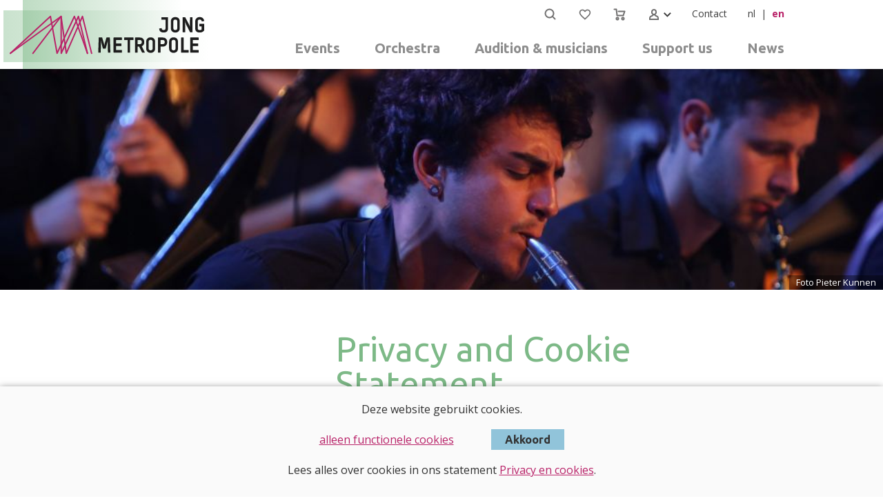

--- FILE ---
content_type: text/html; charset=utf-8
request_url: https://www.jongmetropole.nl/english/privacy-and-cookie-statement
body_size: 5439
content:
<!DOCTYPE HTML>
<html lang="en" class="english jongmetropole-nl privacy-and-cookie-statement" itemscope="itemscope">
<head>
	<meta charset="utf-8" />
	<meta itemprop="pagevisit" content="4161685" />
	<link rel="shortcut icon" type="image/vnd.microsoft.icon" href="/favicon.ico" />
	<title>Privacy and Cookie Statement - Jong Metropole</title>
	<meta name="viewport" content="width=device-width, initial-scale=1.0" />
		<link href="https://fonts.googleapis.com/css2?family=Open+Sans:ital,wght@0,400;0,700;1,400&family=Ubuntu:wght@400;700&display=swap" rel="stylesheet">
		<meta property="og:url" content="https://www.jongmetropole.nl/english/privacy-and-cookie-statement" />
		<meta property="og:title" content="Privacy and Cookie Statement" />
		<meta property="og:description" content="This Privacy and Cookie Statement applies to visitors to the websites managed by the National Youth Orchestras of the Netherlands (officially&#8230;" />
		<meta property="og:image" content="https://www.jongmetropole.nl/fotos/hl/00001251.jpg" />
		<link rel="shortcut icon" href="/favicon_jm.ico" type="image/x-icon">
		<link rel="icon" href="/favicon_jm.ico" type="image/x-icon">
		<link type="text/css" rel="stylesheet" href="/min/g=css" />
			</head>
	<body>
		<div class="header">
			<div class="middle">
				<a id="alogo" href="/english"><img id="logo" class="logo" alt="logo Jong Metropole" src="/images/jm_logo.svg" /></a>
				<nav class="primary" role="navigation">
<input type="checkbox" id="toggle" /><label for="toggle">Menu</label><div id="combimenu"><ul class="mainmenu"><li class="onlymobile"><a href="/">Home</a></li><li><input type="checkbox" id="toggle1" /><label for="toggle1" data-url="/english/events"><span>Events</span></label><ul class="submenu"><li><a href="/english/events/upcoming-events">What's on</a></li><li><a href="/english/events/retrospectives">Retrospectives</a></li></ul></li><li><input type="checkbox" id="toggle2" /><label for="toggle2" data-url="/english/orchestra"><span>Orchestra</span></label><ul class="submenu"><li><a href="/english/orchestra/orchestra">Orchestra</a></li><li><a href="/english/orchestra/talentdevelopment">Talent development</a></li><li><a href="/english/orchestra/organisation">Organisation</a></li><li><input type="checkbox" id="toggle21" /><label for="toggle21" data-url="/english/orchestra/awards"><span>Awards</span></label><ul class="subsubmenu"><li class="onlymobile"><a href="/english/orchestra/awards">Awards</a></li><li><a href="/english/orchestra/awards/keep-an-eye-talent-award">Keep an Eye Outstanding Talent Award</a></li><li><a href="/english/orchestra/awards/rogier-van-otterloo-award">Rogier van Otterloo Award</a></li></ul></li></ul></li><li><input type="checkbox" id="toggle3" /><label for="toggle3" data-url="/english/audition-and-musicians"><span>Audition &amp; musicians</span></label><ul class="submenu"><li><a href="/english/audition-and-musicians/audition-and-musicians">Audition and musicians</a></li><li><a href="/english/audition-and-musicians/programme-planning">Programme &amp; planning</a></li><li><input type="checkbox" id="toggle31" /><label for="toggle31" data-url="/english/audition-and-musicians/audition-information"><span>Audition information</span></label><ul class="subsubmenu"><li class="onlymobile"><a href="/english/audition-and-musicians/audition-information">Audition information</a></li><li><a href="/english/audition-and-musicians/audition-information/how-to-prepare">How to prepare</a></li><li><a href="/english/audition-and-musicians/audition-information/solo-pieces">Solo pieces</a></li><li><a href="/english/audition-and-musicians/audition-information/orchestra-excerpts">Orchestra excerpts</a></li><li><a href="/english/audition-and-musicians/audition-information/jury">Jury</a></li><li><a href="/english/audition-and-musicians/audition-information/after-the-audition">After the audition</a></li></ul></li><li><a href="/english/audition-and-musicians/application-portal">Application portal</a></li><li><a href="/english/audition-and-musicians/jm-membership">Jong Metropole membership</a></li></ul></li><li><input type="checkbox" id="toggle4" /><label for="toggle4" data-url="/english/support-us"><span>Support us</span></label><ul class="submenu"><li><input type="checkbox" id="toggle41" /><label for="toggle41" data-url="/english/support-us/support-us"><span>Support us</span></label><ul class="subsubmenu"><li class="onlymobile"><a href="/english/support-us/support-us">Support us</a></li><li><a href="/english/support-us/support-us/donations-and-bequests">Donations and bequests</a></li></ul></li><li><a href="/english/support-us/funds">Funds &amp; governments</a></li></ul></li><li><a href="/english/news">News</a></li></ul><ul class="servicemenu"><li class="search-wrapper"><form method="get"><div id="search" class="hide"><input type="text" name="q" id="q" value="" placeholder="Zoeken" autocomplete="off"></div><button class="search item" title="Zoeken">&nbsp;</button></form></li><li><a class="favorites item" title="Uw favorieten" href="english/your-favorites">&nbsp;<span class="numberFav hide">0</span></a><a class="shopping item" title="Winkelmandje" href="https://tickets.njon.nl/jongmetropole/nl/buyingflow/order/">&nbsp;</a><li><input type="checkbox" id="toggle6"><label for="toggle6" class="expandable-label"><span class="shopaccount item">&nbsp;</span></label><ul><li><a href="https://tickets.njon.nl/jongmetropole/nl/profile/">Uw tickets</a></li><li><a href="https://portal.njon.nl/login">Musician portal</a></li></ul><div class="piramide"></li></li><li><a href="/english/contact">Contact</a></li><li><a class="language" href="/">nl</a><span class="bar">|</span><span class="language thislanguage">en</span></li></ul></div><div id="shadowheader"></div>				</nav>
			</div>
		</div><!--header-->
		<div class="headerpic" role="img" style="background-image:url('/fotos/ns/00001251.jpg');">
			<p class="photosource">Foto Pieter Kunnen</p>
		</div>
		<div class="content">
			<div class="middle">
				<article>
					<h1>Privacy and Cookie Statement</h1>
				<p>This Privacy and Cookie Statement applies to visitors to the websites managed by the National Youth Orchestras of the Netherlands (officially registered as <em>Stichting Nationale Jeugdorkesten Nederland</em> [NJON]), hereafter referred to as NJON. These websites are <a href="https://www.njon.nl/">www.njon.nl</a>, <a href="https://www.njo.nl/">www.njo.nl</a>, <a href="https://www.jeugdorkest.nl/">www.jeugdorkest.nl</a>, <a href="https://www.muziekzomer.nl/">www.muziekzomer.nl</a> and <a href="https://www.jongmetropole.nl/">www.jongmetropole.nl</a>. NJON, registered office Churchillplein 1, 7314 BZ Apeldoorn, the Netherlands, is responsible for processing personal data, as stated in this privacy statement. If you have any questions, then please contact Anne Borgijink-Pagnier via <span class="e-address">info <!----> njon.nl</span> or +31 55 579 1221.</p>
				<h2>Personal data that we process</h2>
				<p>NJON takes your privacy very seriously and collects as little personal or anonymised data as possible. By only collecting the information that we need for the functioning of the websites and for the provision of our services and, where necessary, by asking consent for the personal data that we store, we satisfy the guidelines stated in the General Data Protection Regulation (GDPR).</p>
				<p>We place cookies as soon as you visit our websites. You can find more information about cookies on our websites later in this statement under the heading &ldquo;Cookies&rdquo;.</p>
				<p>We collect personal data as soon as you make use of the services that we offer via our websites, such as registering or purchasing tickets for a concert or event, but we also collect personal data when you register for an audition or newsletter. We take care not to collect more information than necessary. When using the services we provide via our websites, we ask you to agree to the terms and conditions that apply to the service(s) concerned. These terms and conditions contain all information about the use of personal data for the service that we provide to you. If you are below the age of 16, then you should ask permission from your parents before you use our websites and services.</p>
				<h2>Protection of your data</h2>
				<p>NJON takes the protection of your data seriously and takes appropriate measures to prevent misuse, loss, unauthorised access, unwanted disclosure and unauthorised modification of your data. We also ensure that communication between our websites and other systems (for example our ticketing and payment systems and the database of orchestra members) takes place securely.</p>
				<h2>Sharing of personal data with third parties</h2>
				<p>NJON only provides data to third parties if that is necessary for realising our agreement with you (for example supplying data to Yourticketprovider for the processing of your ticket) or to comply with a statutory obligation. With both the manager of our websites Content Management System (CMS), Ylab, and the organisation responsible for our ticketing, Yourticketprovider, we have concluded a processing agreement which guarantees that the personal data we need for the selling of tickets, for example, do not end up with any party other than NJON, and that these data are not used for any purpose other than the purchase and processing of tickets.</p>
				<h2>Viewing, modifying or removing data</h2>
				<p>You have the right to view your personal data, to modify these or to have these removed. You also have the right to withdraw your consent for data processing or to object to the processing of your personal data by NJON. In addition, you have the right to submit a request to us to ask to view your personal data stored by us. To ensure that the request for viewing your data has been submitted by you, we kindly ask you to send a copy of your proof of identity with the request. However, to protect your privacy, you should black out the passport photo, the MRZ (machine readable zone, the line with numbers at the bottom of the passport), the passport number and citizens service number (BSN). We will respond to your request as quickly as possible, but in any case within four weeks. We also refer you to the possibility of submitting a complaint to the national regulator, the Dutch Data Protection Authority. You can do that via this <a href="https://autoriteitpersoonsgegevens.nl/nl/zelf-doen/gebruik-uw-privacyrechten/klacht-melden-bij-de-ap">link</a> (page only accessible in Dutch).</p>
				<h2>Cookies</h2>
				<p>NJON uses cookies on all its websites. This primarily concerns the functional and analytical cookies that are required to ensure the proper functioning of the websites. In addition to this, we also use tracking cookies. How we use the various types of cookies is described below.</p>
				<h2>Functional and analytical cookies</h2>
				<p>We place functional cookies to ensure that our websites work properly and to remember the preferred settings of visitors. As soon as you start purchasing a ticket for one of the concerts mentioned on our webpages, we place functional cookies to ensure that the concerts you mark as favourite and concerts that you place in the shopping basket remain there until you leave the website concerned or have paid at the checkout. The information that we acquire in this manner is anonymous and does not affect your privacy. Therefore we do not ask permission for the placing of these cookies.</p>
				<p>We place analytical cookies, for example, to see which pages are visited most, which browser you use and whether there are any error messages. This information allows us to improve our websites. We cannot see who visits our websites or from which computer the visit takes place, and we share as little of this information as possible with Google. To this end, we have signed a processing agreement with Google. How Google uses data when you visit our websites is detailed <a href="https://policies.google.com/technologies/partner-sites?hl=en">here</a>.</p>
				<p>You can change the settings of your Internet browser to ensure that this no longer stores cookies. Furthermore, you can also delete all information previously stored via the settings of your browser.</p>
				<h2>Tracking cookies</h2>
				<p>We place tracking cookies for our marketing. These tracking cookies make it possible for us to test the effectiveness of our online advertisements, but also to ensure that if you have visited one or more of our websites, you will see advertisements for NJON concerts more often. We mainly advertise via Google Ads, websites of partners and Facebook. Via Google Analytics and Facebook, we then examine how we reach our public online. With this approach we can determine, in an anonymised manner, which forms of advertising are effective for us. Google and Facebook link information from your IP address to age, gender, region and interests and link that information anonymously to your visit to our websites. As soon as you visit our websites, we ask permission for these tracking cookies. You can find out what data Google Analytics processes <a href="https://support.google.com/analytics/answer/9024351?hl=en&amp;utm_id=ad">here</a>. And the information that Google Ads processes can be found <a href="https://privacy.google.com/businesses/processorterms/">here</a>. You can find out how Facebook advertisements work <a href="https://www.facebook.com/about/ads/">here</a>.</p>
				<p><strong>Download the PDF version of this Privacy and Cookie Statement <a title="Privacy and Cookie Statement NJON april 2022" href="/documenten/00000203.pdf" download>here</a>.</strong></p>
				</article>
			</div>
		</div>
		<footer>
			<div class="middle">
				<div class="threeRow">
					<div>
						<h3>Jong Metropole</h3>
						<p>Samenwerking van</p>
						<p><strong><a href="https://www.njon.nl" title="Nationale Jeugdorkesten Nederland">NJON</a></strong>, <strong><a href="https://www.njjo.nl" title="Nationaal Jeugd Jazz Orkest">NJJO</a></strong> en <strong><a href="https://www.mo.nl" title="Metropole Orkest">MO</a></strong></p>
						<p>Churchillplein 1</p>
						<p>7314 BZ Apeldoorn</p>
						<p class="telefoon">(055) 579 12 21</p>
						<p><a class="email" href="mailto:info@jongmetropole.nl">info@jongmetropole.nl</a></p>
					</div><div>
						<h3>Volg ons op</h3>
						<p><a href="https://www.facebook.com/jongmetropole/" class="facebook">Facebook</a></p>
						<p><a href="https://www.instagram.com/jongmetropole/" class="instagram">Instagram</a></p>
						<p><a href="https://www.youtube.com/channel/UClCmPK3J9V2vlBc_NOc1bGQ" class="youtube">YouTube</a></p>
</div><div>						<h3>Volg ons via de nieuwsbrief</h3>
						<form action="https://njo.us10.list-manage.com/subscribe/post?u=d722c23e5a1cbc406f08a41cc&amp;id=cd9c2694e9" method="post" id="mc-embedded-subscribe-form" name="mc-embedded-subscribe-form" class="validate" target="_blank" novalidate>
							<label for="mce-EMAIL">E-mailadres<span class="asterisk">&nbsp;*</span></label><br />							<input class="rect text-xl required email" type="email" name="EMAIL" id="mce-EMAIL" value=""><br />
							<label for="mce-LNAME">Naam</label><br />							<input type="text" name="LNAME" id="mce-LNAME" size="25" value="" class="rect text-xl"><br />
							<!-- real people should not fill this in and expect good things - do not remove this or risk form bot signups-->
							 <div style="position: absolute; left: -5000px;" aria-hidden="true"><input type="text" name="b_d722c23e5a1cbc406f08a41cc&amp;id=cd9c2694e9" tabindex="-1" value=""></div>
							<div class="clear"><input type="submit" value="Abonneren" name="subscribe" id="mc-embedded-subscribe" class="button"></div>
						</form>
						</div>
				</div>
			</div>
			<div class="clear"></div>
			<div class="middle">
			<div class="line"></div>
				<ul class="footermenu">
<li><a href="/english/privacy-and-cookie-statement">Privacy and Cookie Statement</a></li><li><a href="/english/terms-and-conditions-of-sale">Terms and Conditions of Sale</a></li>						<li class="right"><a href="https://portal.njon.nl/login">Musician portal</a></li>
				</ul>
			</div>
		</footer>
	<div class="cookiequestion">
		<div class="small middle">
			<p>Deze website gebruikt cookies.</p>
			<p><a href="javascript:;" id="functionalcookies" class="link">alleen functionele cookies</a>&nbsp;<a href="javascript:;" id="allcookies" class="button">Akkoord</a></p>
			<p>Lees alles over cookies in ons statement <a href="english/privacy-and-cookie-statement" class="link">Privacy en cookies</a>.</p>
		</div>
	</div>
	<script src="/min/g=jquery"></script>
	<script src="/min/g=js"></script>

	</body>
</html>


--- FILE ---
content_type: text/css; charset=utf-8
request_url: https://www.jongmetropole.nl/min/g=css
body_size: 13810
content:
/*Copyright 2001-2026 Ylab www.ylab.nl*/
.ui-helper-hidden{display:none}.ui-helper-hidden-accessible{position:absolute !important;clip:rect(1px 1px 1px 1px);clip:rect(1px,1px,1px,1px)}.ui-helper-reset{margin:0;padding:0;border:0;outline:0;line-height:1.3;text-decoration:none;font-size:100%;list-style:none}.ui-helper-clearfix:after{content:".";display:block;height:0;clear:both;visibility:hidden}.ui-helper-clearfix{display:inline-block}* html .ui-helper-clearfix{height:1%}.ui-helper-clearfix{display:block}.ui-helper-zfix{width:100%;height:100%;top:0;left:0;position:absolute;opacity:0}.ui-state-disabled{cursor:default !important}.ui-icon{display:block;text-indent:-99999px;overflow:hidden;background-repeat:no-repeat}.ui-widget-overlay{position:fixed;top:0;left:0;width:100%;height:100%;width:100vw;height:100vh;background:rgba(206,206,206,.33)}.ui-widget{font-size:1.2rem}.ui-widget-content{border:1px solid #aaa;background:#fff;color:#444}.ui-widget-content a{color:#444}.ui-widget-header{border:1px solid #fff;background:#eee;color:#444;font-weight:700}.ui-widget-header a{color:#444}.ui-state-default,.ui-widget-content .ui-state-default,.ui-widget-header .ui-state-default{border:1px solid #eee;background:#eee;font-weight:400;color:#444}.ui-state-default a,.ui-state-default a:link,.ui-state-default a:visited{color:#444;text-decoration:none}.ui-state-hover,.ui-widget-content .ui-state-hover,.ui-widget-header .ui-state-hover,.ui-state-focus,.ui-widget-content .ui-state-focus,.ui-widget-header .ui-state-focus{background:#dedede;font-weight:400;color:#444}.ui-state-hover a,.ui-state-hover a:hover{color:#444;text-decoration:none}.ui-state-active,.ui-widget-content .ui-state-active,.ui-widget-header .ui-state-active{border:1px solid #aaa;background:#fff;font-weight:400;color:#444}.ui-state-active a,.ui-state-active a:link,.ui-state-active a:visited{color:#444;text-decoration:none}.ui-widget :active{outline:none}.ui-state-highlight,.ui-widget-content .ui-state-highlight,.ui-widget-header .ui-state-highlight{border:1px solid #ffc;background:#ffc;color:#444}.ui-state-highlight a,.ui-widget-content .ui-state-highlight a,.ui-widget-header .ui-state-highlight a{color:#444}.ui-state-error,.ui-widget-content .ui-state-error,.ui-widget-header .ui-state-error{border:1px solid #cd0a0a;background:#fff8f8;color:#cd0a0a}.ui-state-error a,.ui-widget-content .ui-state-error a,.ui-widget-header .ui-state-error a{color:#cd0a0a}.ui-state-error-text,.ui-widget-content .ui-state-error-text,.ui-widget-header .ui-state-error-text{color:#cd0a0a}.ui-priority-primary,.ui-widget-content .ui-priority-primary,.ui-widget-header .ui-priority-primary{font-weight:700}.ui-priority-secondary,.ui-widget-content .ui-priority-secondary,.ui-widget-header .ui-priority-secondary{opacity:.7;font-weight:400}.ui-state-disabled,.ui-widget-content .ui-state-disabled,.ui-widget-header .ui-state-disabled{opacity:.35;background-image:none}.ui-icon{width:16px;height:16px;background-image:url(/yce/images/ui-icons_444444_256x240.png)}.ui-widget-content .ui-icon{background-image:url(/yce/images/ui-icons_444444_256x240.png)}.ui-widget-header .ui-icon{background-image:url(/yce/images/ui-icons_777777_256x240.png)}.ui-state-default .ui-icon{background-image:url(/yce/images/ui-icons_777777_256x240.png)}.ui-state-hover .ui-icon,.ui-state-focus .ui-icon{background-image:url(/yce/images/ui-icons_444444_256x240.png)}.ui-state-active .ui-icon{background-image:url(/yce/images/ui-icons_777777_256x240.png)}.ui-state-highlight .ui-icon{background-image:url(/yce/images/ui-icons_ffdd66_256x240.png)}.ui-state-error .ui-icon,.ui-state-error-text .ui-icon{background-image:url(/yce/images/ui-icons_cd0a0a_256x240.png)}.ui-icon-carat-1-n{background-position:0}.ui-icon-carat-1-ne{background-position:-16px 0}.ui-icon-carat-1-e{background-position:-32px 0}.ui-icon-carat-1-se{background-position:-48px 0}.ui-icon-carat-1-s{background-position:-64px 0}.ui-icon-carat-1-sw{background-position:-80px 0}.ui-icon-carat-1-w{background-position:-96px 0}.ui-icon-carat-1-nw{background-position:-112px 0}.ui-icon-carat-2-n-s{background-position:-128px 0}.ui-icon-carat-2-e-w{background-position:-144px 0}.ui-icon-triangle-1-n{background-position:0 -16px}.ui-icon-triangle-1-ne{background-position:-16px}.ui-icon-triangle-1-e{background-position:-32px -16px}.ui-icon-triangle-1-se{background-position:-48px -16px}.ui-icon-triangle-1-s{background-position:-64px -16px}.ui-icon-triangle-1-sw{background-position:-80px -16px}.ui-icon-triangle-1-w{background-position:-96px -16px}.ui-icon-triangle-1-nw{background-position:-112px -16px}.ui-icon-triangle-2-n-s{background-position:-128px -16px}.ui-icon-triangle-2-e-w{background-position:-144px -16px}.ui-icon-arrow-1-n{background-position:0 -32px}.ui-icon-arrow-1-ne{background-position:-16px -32px}.ui-icon-arrow-1-e{background-position:-32px}.ui-icon-arrow-1-se{background-position:-48px -32px}.ui-icon-arrow-1-s{background-position:-64px -32px}.ui-icon-arrow-1-sw{background-position:-80px -32px}.ui-icon-arrow-1-w{background-position:-96px -32px}.ui-icon-arrow-1-nw{background-position:-112px -32px}.ui-icon-arrow-2-n-s{background-position:-128px -32px}.ui-icon-arrow-2-ne-sw{background-position:-144px -32px}.ui-icon-arrow-2-e-w{background-position:-160px -32px}.ui-icon-arrow-2-se-nw{background-position:-176px -32px}.ui-icon-arrowstop-1-n{background-position:-192px -32px}.ui-icon-arrowstop-1-e{background-position:-208px -32px}.ui-icon-arrowstop-1-s{background-position:-224px -32px}.ui-icon-arrowstop-1-w{background-position:-240px -32px}.ui-icon-arrowthick-1-n{background-position:0 -48px}.ui-icon-arrowthick-1-ne{background-position:-16px -48px}.ui-icon-arrowthick-1-e{background-position:-32px -48px}.ui-icon-arrowthick-1-se{background-position:-48px}.ui-icon-arrowthick-1-s{background-position:-64px -48px}.ui-icon-arrowthick-1-sw{background-position:-80px -48px}.ui-icon-arrowthick-1-w{background-position:-96px -48px}.ui-icon-arrowthick-1-nw{background-position:-112px -48px}.ui-icon-arrowthick-2-n-s{background-position:-128px -48px}.ui-icon-arrowthick-2-ne-sw{background-position:-144px -48px}.ui-icon-arrowthick-2-e-w{background-position:-160px -48px}.ui-icon-arrowthick-2-se-nw{background-position:-176px -48px}.ui-icon-arrowthickstop-1-n{background-position:-192px -48px}.ui-icon-arrowthickstop-1-e{background-position:-208px -48px}.ui-icon-arrowthickstop-1-s{background-position:-224px -48px}.ui-icon-arrowthickstop-1-w{background-position:-240px -48px}.ui-icon-arrowreturnthick-1-w{background-position:0 -64px}.ui-icon-arrowreturnthick-1-n{background-position:-16px -64px}.ui-icon-arrowreturnthick-1-e{background-position:-32px -64px}.ui-icon-arrowreturnthick-1-s{background-position:-48px -64px}.ui-icon-arrowreturn-1-w{background-position:-64px}.ui-icon-arrowreturn-1-n{background-position:-80px -64px}.ui-icon-arrowreturn-1-e{background-position:-96px -64px}.ui-icon-arrowreturn-1-s{background-position:-112px -64px}.ui-icon-arrowrefresh-1-w{background-position:-128px -64px}.ui-icon-arrowrefresh-1-n{background-position:-144px -64px}.ui-icon-arrowrefresh-1-e{background-position:-160px -64px}.ui-icon-arrowrefresh-1-s{background-position:-176px -64px}.ui-icon-arrow-4{background-position:0 -80px}.ui-icon-arrow-4-diag{background-position:-16px -80px}.ui-icon-extlink{background-position:-32px -80px}.ui-icon-newwin{background-position:-48px -80px}.ui-icon-refresh{background-position:-64px -80px}.ui-icon-shuffle{background-position:-80px}.ui-icon-transfer-e-w{background-position:-96px -80px}.ui-icon-transferthick-e-w{background-position:-112px -80px}.ui-icon-folder-collapsed{background-position:0 -96px}.ui-icon-folder-open{background-position:-16px -96px}.ui-icon-document{background-position:-32px -96px}.ui-icon-document-b{background-position:-48px -96px}.ui-icon-note{background-position:-64px -96px}.ui-icon-mail-closed{background-position:-80px -96px}.ui-icon-mail-open{background-position:-96px}.ui-icon-suitcase{background-position:-112px -96px}.ui-icon-comment{background-position:-128px -96px}.ui-icon-person{background-position:-144px -96px}.ui-icon-print{background-position:-160px -96px}.ui-icon-trash{background-position:-176px -96px}.ui-icon-locked{background-position:-192px -96px}.ui-icon-unlocked{background-position:-208px -96px}.ui-icon-bookmark{background-position:-224px -96px}.ui-icon-tag{background-position:-240px -96px}.ui-icon-home{background-position:0 -112px}.ui-icon-flag{background-position:-16px -112px}.ui-icon-calendar{background-position:-32px -112px}.ui-icon-cart{background-position:-48px -112px}.ui-icon-pencil{background-position:-64px -112px}.ui-icon-clock{background-position:-80px -112px}.ui-icon-disk{background-position:-96px -112px}.ui-icon-calculator{background-position:-112px}.ui-icon-zoomin{background-position:-128px -112px}.ui-icon-zoomout{background-position:-144px -112px}.ui-icon-search{background-position:-160px -112px}.ui-icon-wrench{background-position:-176px -112px}.ui-icon-gear{background-position:-192px -112px}.ui-icon-heart{background-position:-208px -112px}.ui-icon-star{background-position:-224px -112px}.ui-icon-link{background-position:-240px -112px}.ui-icon-cancel{background-position:0 -128px}.ui-icon-plus{background-position:-16px -128px}.ui-icon-plusthick{background-position:-32px -128px}.ui-icon-minus{background-position:-48px -128px}.ui-icon-minusthick{background-position:-64px -128px}.ui-icon-close{background-position:-80px -128px}.ui-icon-closethick{background-position:-96px -128px}.ui-icon-key{background-position:-112px -128px}.ui-icon-lightbulb{background-position:-128px}.ui-icon-scissors{background-position:-144px -128px}.ui-icon-clipboard{background-position:-160px -128px}.ui-icon-copy{background-position:-176px -128px}.ui-icon-contact{background-position:-192px -128px}.ui-icon-image{background-position:-208px -128px}.ui-icon-video{background-position:-224px -128px}.ui-icon-script{background-position:-240px -128px}.ui-icon-alert{background-position:0 -144px}.ui-icon-info{background-position:-16px -144px}.ui-icon-notice{background-position:-32px -144px}.ui-icon-help{background-position:-48px -144px}.ui-icon-check{background-position:-64px -144px}.ui-icon-bullet{background-position:-80px -144px}.ui-icon-radio-off{background-position:-96px -144px}.ui-icon-radio-on{background-position:-112px -144px}.ui-icon-pin-w{background-position:-128px -144px}.ui-icon-pin-s{background-position:-144px}.ui-icon-play{background-position:0 -160px}.ui-icon-pause{background-position:-16px -160px}.ui-icon-seek-next{background-position:-32px -160px}.ui-icon-seek-prev{background-position:-48px -160px}.ui-icon-seek-end{background-position:-64px -160px}.ui-icon-seek-start{background-position:-80px -160px}.ui-icon-seek-first{background-position:-80px -160px}.ui-icon-stop{background-position:-96px -160px}.ui-icon-eject{background-position:-112px -160px}.ui-icon-volume-off{background-position:-128px -160px}.ui-icon-volume-on{background-position:-144px -160px}.ui-icon-power{background-position:0 -176px}.ui-icon-signal-diag{background-position:-16px -176px}.ui-icon-signal{background-position:-32px -176px}.ui-icon-battery-0{background-position:-48px -176px}.ui-icon-battery-1{background-position:-64px -176px}.ui-icon-battery-2{background-position:-80px -176px}.ui-icon-battery-3{background-position:-96px -176px}.ui-icon-circle-plus{background-position:0 -192px}.ui-icon-circle-minus{background-position:-16px -192px}.ui-icon-circle-close{background-position:-32px -192px}.ui-icon-circle-triangle-e{background-position:-48px -192px}.ui-icon-circle-triangle-s{background-position:-64px -192px}.ui-icon-circle-triangle-w{background-position:-80px -192px}.ui-icon-circle-triangle-n{background-position:-96px -192px}.ui-icon-circle-arrow-e{background-position:-112px -192px}.ui-icon-circle-arrow-s{background-position:-128px -192px}.ui-icon-circle-arrow-w{background-position:-144px -192px}.ui-icon-circle-arrow-n{background-position:-160px -192px}.ui-icon-circle-zoomin{background-position:-176px -192px}.ui-icon-circle-zoomout{background-position:-192px}.ui-icon-circle-check{background-position:-208px -192px}.ui-icon-circlesmall-plus{background-position:0 -208px}.ui-icon-circlesmall-minus{background-position:-16px -208px}.ui-icon-circlesmall-close{background-position:-32px -208px}.ui-icon-squaresmall-plus{background-position:-48px -208px}.ui-icon-squaresmall-minus{background-position:-64px -208px}.ui-icon-squaresmall-close{background-position:-80px -208px}.ui-icon-grip-dotted-vertical{background-position:0 -224px}.ui-icon-grip-dotted-horizontal{background-position:-16px -224px}.ui-icon-grip-solid-vertical{background-position:-32px -224px}.ui-icon-grip-solid-horizontal{background-position:-48px -224px}.ui-icon-gripsmall-diagonal-se{background-position:-64px -224px}.ui-icon-grip-diagonal-se{background-position:-80px -224px}.ui-corner-all,.ui-corner-top,.ui-corner-left,.ui-corner-tl{border-top-left-radius:0}.ui-corner-all,.ui-corner-top,.ui-corner-right,.ui-corner-tr{border-top-right-radius:0}.ui-corner-all,.ui-corner-bottom,.ui-corner-left,.ui-corner-bl{border-bottom-left-radius:0}.ui-corner-all,.ui-corner-bottom,.ui-corner-right,.ui-corner-br{border-bottom-right-radius:0}.ui-widget-shadow{margin:-8px 0 0 -8px;padding:8px;background:#aaa;opacity:.3;border-radius:8px}.ui-datepicker{width:17em;padding:.2em .2em 0;display:none}.ui-datepicker .ui-datepicker-header{position:relative;padding:.2em 0}.ui-datepicker .ui-datepicker-prev,.ui-datepicker .ui-datepicker-next{position:absolute;top:2px;width:1.8em;height:1.8em}.ui-datepicker .ui-datepicker-prev-hover,.ui-datepicker .ui-datepicker-next-hover{top:1px}.ui-datepicker .ui-datepicker-prev{left:2px}.ui-datepicker .ui-datepicker-next{right:2px}.ui-datepicker .ui-datepicker-prev-hover{left:1px}.ui-datepicker .ui-datepicker-next-hover{right:1px}.ui-datepicker .ui-datepicker-prev span,.ui-datepicker .ui-datepicker-next span{display:block;position:absolute;left:50%;margin-left:-8px;top:50%;margin-top:-8px}.ui-datepicker .ui-datepicker-title{margin:0 2.3em;line-height:1.8em;text-align:center}.ui-datepicker .ui-datepicker-title select{margin:1px 0}.ui-datepicker select.ui-datepicker-month-year{width:100%}.ui-datepicker select.ui-datepicker-month,.ui-datepicker select.ui-datepicker-year{width:49%}.ui-datepicker table{width:100%;font-size:.9em;border-collapse:collapse;margin:0 0 .4em}.ui-datepicker th{padding:.7em .3em;text-align:center;font-weight:700;border:0}.ui-datepicker td{border:0;padding:1px}.ui-datepicker td span,.ui-datepicker td a{display:block;padding:.2em;text-align:right;text-decoration:none}.ui-datepicker .ui-datepicker-buttonpane{background-image:none;margin:.7em 0 0;padding:0 .2em;border-left:0;border-right:0;border-bottom:0}.ui-datepicker .ui-datepicker-buttonpane button{float:right;margin:.5em .2em .4em;cursor:pointer;padding:.2em .6em .3em;width:auto;overflow:visible}.ui-datepicker .ui-datepicker-buttonpane button.ui-datepicker-current{float:left}.ui-datepicker.ui-datepicker-multi{width:auto}.ui-datepicker-multi .ui-datepicker-group{float:left}.ui-datepicker-multi .ui-datepicker-group table{width:95%;margin:0 auto .4em}.ui-datepicker-multi-2 .ui-datepicker-group{width:50%}.ui-datepicker-multi-3 .ui-datepicker-group{width:33.3%}.ui-datepicker-multi-4 .ui-datepicker-group{width:25%}.ui-datepicker-multi .ui-datepicker-group-last .ui-datepicker-header{border-left-width:0}.ui-datepicker-multi .ui-datepicker-group-middle .ui-datepicker-header{border-left-width:0}.ui-datepicker-multi .ui-datepicker-buttonpane{clear:left}.ui-datepicker-row-break{clear:both;width:100%;font-size:0}.ui-datepicker-rtl{direction:rtl}.ui-datepicker-rtl .ui-datepicker-prev{right:2px;left:auto}.ui-datepicker-rtl .ui-datepicker-next{left:2px;right:auto}.ui-datepicker-rtl .ui-datepicker-prev:hover{right:1px;left:auto}.ui-datepicker-rtl .ui-datepicker-next:hover{left:1px;right:auto}.ui-datepicker-rtl .ui-datepicker-buttonpane{clear:right}.ui-datepicker-rtl .ui-datepicker-buttonpane button{float:left}.ui-datepicker-rtl .ui-datepicker-buttonpane button.ui-datepicker-current{float:right}.ui-datepicker-rtl .ui-datepicker-group{float:right}.ui-datepicker-rtl .ui-datepicker-group-last .ui-datepicker-header{border-right-width:0;border-left-width:1px}.ui-datepicker-rtl .ui-datepicker-group-middle .ui-datepicker-header{border-right-width:0;border-left-width:1px}.ui-datepicker-cover{display:none;display:block;position:absolute;z-index:-1;top:-4px;left:-4px;width:200px;height:200px}.ui-monthpicker{width:12em}.ui-monthpicker table{font-size:1em}.ui-monthpicker td span,.ui-monthpicker td a{text-align:center}.ui-monthpicker select.ui-datepicker-year{width:calc(100% - 2em)}.ui-autocomplete{position:absolute;cursor:default;z-index:109;max-height:12.8em;overflow-y:auto;overflow-x:hidden;padding-right:20px}* html .ui-autocomplete{width:1px}.ui-menu{list-style:none;padding:2px;margin:0;display:block;float:left}.ui-menu .ui-menu{margin-top:-3px}.ui-menu .ui-menu-item{margin:0;padding:0;float:left;clear:left;width:100%;line-height:17px}.ui-menu .ui-menu-item a{text-decoration:none;display:block;padding:.2em .4em}.ui-menu .ui-menu-item a.ui-state-hover,.ui-menu .ui-menu-item a.ui-state-active{font-weight:400}.ui-slider{position:relative;text-align:left}.ui-slider .ui-slider-handle{position:absolute;z-index:2;width:1.2em;height:1.2em;cursor:default}.ui-slider .ui-slider-range{position:absolute;z-index:1;font-size:.7em;display:block;border:0;background-position:0}.ui-slider-horizontal{height:.8em}.ui-slider-horizontal .ui-slider-handle{top:-.3em;margin-left:-.6em}.ui-slider-horizontal .ui-slider-range{top:0;height:100%}.ui-slider-horizontal .ui-slider-range-min{left:0}.ui-slider-horizontal .ui-slider-range-max{right:0}.ui-selectmenu-menu{padding:0;margin:0;position:absolute;top:0;left:0;display:none}.ui-selectmenu-menu .ui-menu{max-height:20em;overflow:auto;overflow-x:hidden;padding:0 0 1px}.ui-selectmenu-menu .ui-menu-item div{padding:0 2px;line-height:2;border:0;white-space:nowrap;overflow:hidden;text-overflow:ellipsis}.ui-selectmenu-menu .ui-menu-item .ui-state-active{background:#dedede;cursor:pointer}.ui-selectmenu-open{display:block}.ui-selectmenu-button{display:inline-block;overflow:hidden;position:relative;text-decoration:none;cursor:pointer;background-color:#f8f7e4;border:1px solid #eee}.ui-selectmenu-button+*+.ui-selectmenu-button{margin-left:1em}.ui-selectmenu-button span.ui-icon{right:.5em;left:auto;margin-top:-8px;position:absolute;top:50%}.ui-selectmenu-button span.ui-selectmenu-text{padding:0 2.1em 0 2px;display:block;line-height:17px;overflow:hidden;text-overflow:ellipsis;white-space:nowrap}.ui-front{z-index:100}.ui-dialog{border:solid 1px #ccc;box-shadow:0 0 4px rgba(0,0,0,.5);text-align:left;position:absolute}.ui-dialog-titlebar{padding:5px 10px;border:0;background:#f7f7f7 no-repeat center center}.ui-dialog-title{line-height:17px}.ui-dialog-titlebar-close{display:none}.ui-dialog-content{border:0;padding:10px;font-size:1.4rem;line-height:1.3}.ui-dialog-content p+p{margin-top:.5em}.ui-dialog-buttonpane{padding:10px;border:0}.ui-dialog-buttonset{float:right}.ui-dialog-buttonset button{line-height:17px;height:17px;padding:0 10px;text-align:center;margin-left:3px;background:0 0;border:1px solid transparent;color:#3a6ea5}.ui-dialog-buttonset button:last-of-type{background:#3a6ea5;border-color:#3a6ea5;color:#fff;min-width:96px}.ui-draggable-handle{cursor:move}.ui-draggable-handle.ui-dialog-notitle{background-image:url('/yce/images/slider-handle-h.svg')}@font-face{font-family:'Sansa';src:url('/css/webfonts/SansaCondensed-Bold.woff2') format('woff2'),url('/css/webfonts/SansaCondensed-Bold.woff') format('woff');font-weight:700}@font-face{font-family:'Sansa';src:url('/css/webfonts/Sansa-Normal.woff2') format('woff2'),url('/css/webfonts/Sansa-Normal.woff') format('woff')}html{color:#000;background:#fff;overflow-y:scroll;font-size:100%;min-width:300px;-webkit-text-size-adjust:100%;-ms-text-size-adjust:100%;-moz-box-sizing:border-box;box-sizing:border-box}body,div,dl,dt,dd,ul,ol,li,h1,h2,h3,h4,h5,h6,pre,code,form,fieldset,legend,input,button,textarea,select,p,blockquote,th,td,figure{margin:0;padding:0}abbr,acronym{border:0;font-variant:normal}address,button,caption,cite,code,dfn,em,input,optgroup,option,select,strong,textarea,th,var{font:inherit}caption,th{text-align:left}del,ins{text-decoration:none}fieldset,img{border:0}h1,h2,h3,h4,h5,h6{font-size:100%;font-weight:400}legend{color:#000}ul,ol{list-style:none}q:before,q:after{content:''}sub,sup{vertical-align:baseline}table{border-collapse:collapse;border-spacing:0}a:focus{-x-outline:0}section,article,footer,header,nav,aside,figure{display:block}select,input{background:0 0}textarea{resize:none}input,textarea,select{font-family:inherit;font-size:inherit;font-weight:inherit}a{text-decoration:none}b,strong{font-weight:400}i,em{font-style:italic}.mce-left{text-align:left}.mce-center{text-align:center}.mce-right{text-align:right}.mce-full{text-align:full}.mce-list-style-type-none{list-style-type:none}.mce-paddingLeft-30{padding-left:30px}.mce-paddingLeft-60{padding-left:60px}.mce-paddingLeft-90{padding-left:90px}.mce-paddingLeft-120{padding-left:120px}.mce-paddingRight-30{padding-right:30px}.mce-paddingRight-60{padding-right:60px}.mce-paddingRight-90{padding-right:90px}.mce-paddingRight-120{padding-right:120px}.mce-padding-left-30{padding-left:30px}.mce-padding-left-60{padding-left:60px}.mce-padding-left-90{padding-left:90px}.mce-padding-left-120{padding-left:120px}.mce-padding-right-30{padding-right:30px}.mce-padding-right-60{padding-right:60px}.mce-padding-right-90{padding-right:90px}.mce-padding-right-120{padding-right:120px}html,*{-moz-box-sizing:border-box;box-sizing:border-box}html{font-size:62.5%;overflow-y:scroll}body{font-size:1.6rem;font-family:"Open Sans",sans-serif;line-height:1.625;color:#333}body.mce-content-body{margin-top:10px}.middle{margin-left:auto;margin-right:auto;width:994px;position:relative}p{margin-bottom:1.6rem}.content table p{margin-bottom:0}article a,.cookiequestion a.link,.mceContentBody a{color:#c36928;text-decoration:underline}article a.back{text-decoration:none}article h2 a{text-decoration:none}html.jongmetropole-nl h1{font-family:'Ubuntu',sans-serif}h1{color:#f08100;font-size:5rem;font-family:Sansa,sans-serif;line-height:1;margin-bottom:2.6rem}.withdate h1{margin-bottom:1rem}html.jongmetropole-nl h2{font-family:'Ubuntu',sans-serif}h2{font-size:2.2rem;margin-bottom:0;font-weight:700;color:#f08100;font-family:Sansa,sans-serif}h3{font-size:1.8rem;font-weight:700}article strong,.mceContentBody strong{font-weight:700}article ul,.mceContentBody ul{list-style-type:disc;margin-left:20px}article ol,.mceContentBody ol{list-style-type:decimal;margin-left:20px}article p+ul,article p+ol{margin-top:-1.6rem}.content img{width:100%}html.map .content img{width:auto}a img{vertical-align:top}.content{margin-top:60px;min-height:200px}.content.withback{margin-top:18px}.content article{margin-left:344px}html.jongmetropole-nl .button,html.jongmetropole-nl button{font-family:'Ubuntu',sans-serif}.button,button{font-family:Sansa,sans-serif;font-size:1.6rem;font-weight:700;background-color:#f08100;border:none;height:30px;line-height:30px;color:#fff;border-radius:0;margin-top:20px;padding:0 20px;display:inline-block;text-decoration:none}.button.big,button.big{height:40px;line-height:40px;font-size:2rem;padding:0 25px}.header{height:100px;z-index:1;position:relative;box-shadow:0 2px 4px 0 rgba(0,0,0,.25)}html.home .header{box-shadow:none}html.fixed.home .header{box-shadow:0 2px 4px 0 rgba(0,0,0,.25)}.header li,footer .footermenu li{display:inline-block}.footermenu li.right{float:right}.footermenu li.right a{padding-right:0}#combimenu{position:absolute;text-align:right;right:0;height:100px;text-align:left}.servicemenu{position:relative;text-align:right;right:0;top:-60px}.servicemenu a,.servicemenu label span,.servicemenu li{color:#3e3e3e;font-size:1.4rem;line-height:40px}.servicemenu a,.servicemenu label span,.footermenu a{padding:0 15px;display:inline-block}.footermenu a{padding:0 30px 0 0}.servicemenu .linktonjon{background:url(/images/njon_header.svg) right top no-repeat;padding-right:230px}.item{width:50px;background:url(/images/servicemenu.svg) no-repeat}.servicemenu .expandable-label{display:inline-block;background:url(/images/black_arrows.svg) center right no-repeat;background-position:right -66px;margin-right:15px;position:relative}.servicemenu :checked+label.expandable-label{background-position:right -106px}@media only screen and (min-width:1021px){.servicemenu label.expandable-label+ul{position:absolute;//padding:5px;//padding-right:20px;text-align:left;background-color:#e5e5e5;//border:1px solid #c4c4c4;margin-left:-40px;margin-top:10px;max-height:0;overflow-y:hidden}.servicemenu label.expandable-label+ul+.piramide{position:absolute;width:23px;height:11px;margin-left:20px;background-image:url('[data-uri]');z-index:2;display:none}.servicemenu label.expandable-label+ul li{display:block;border-left:1px solid #c4c4c4;border-right:1px solid #c4c4c4}.servicemenu label.expandable-label+ul li a{padding-left:20px;padding-right:20px}.servicemenu label.expandable-label+ul li:first-child{padding-top:5px;border-top:1px solid #c4c4c4}.servicemenu label.expandable-label+ul li:last-child{padding-bottom:5px;border-bottom:1px solid #c4c4c4}.servicemenu :checked+label.expandable-label+ul,.servicemenu :checked+label.expandable-label+ul+.piramide{display:block}.servicemenu :checked+label.expandable-label+ul{transition:max-height .4s,padding .4s;max-height:110px}}.search-wrapper form button.search{width:50px;background:url('/images/servicemenu.svg') center 12px no-repeat;font-size:1.4rem;font-weight:700;border:none;height:40px;line-height:40px;margin-top:0;padding:0 15px;display:inline-block;cursor:pointer;outline:none}li.search-wrapper{position:relative}#search.hide{display:none}#search{position:absolute;right:40px;background-color:#fff;height:40px;padding-left:10px}#search input{width:250px}html.oneconcert article .favorite{display:inline-block;position:absolute;right:38px;top:60px}.back-wrapper{display:inline-block}a.favorites{background-position:center -28px;position:relative}a.favorites>span.numberFav{width:13px;height:13px;border-radius:7px;background-color:#f08100;position:absolute;color:#fff;line-height:13px;font-size:9px;font-weight:700;display:block;text-align:center;top:5px;left:25px}a.favorites>span.numberFav.hide{display:none !important}html.oneconcert article .favorite a{background:url('/images/favorieten.svg') center center no-repeat;background-size:36px 36px;display:inline-block;width:36px;line-height:50px;text-decoration:none}html.oneconcert article .favorite a.isFavorite{background-image:url(/images/jon_favorieten.svg)}a.shopping{background-position:center -68px}.shopaccount{background-position:center -108px}.header .servicemenu li .language{padding:0 8px}.header .servicemenu li span.language{font-weight:700;color:#f08100}.header .servicemenu li .language:last-child{padding-right:0}.header .servicemenu li .language:first-child{padding-left:15px}.servicemenu li:last-child a{padding-right:0}html.home #alogo{display:none}#alogo,html.home.fixed #alogo,#homelogo{display:block;position:absolute;left:calc(50px - (100vw - 994px)/2)}html.jongmetropole-nl #alogo,html.home.fixed.jongmetropole-nl #alogo,html.jongmetropole-nl #homelogo{left:calc(5px - (100vw - 994px)/2)}.logohome{height:150px;display:block;position:absolute;left:calc(50px - (100vw - 994px)/2);top:calc((100vw/7.6) - 75px);filter:drop-shadow(0 0 7px rgba(0,0,0,1))}html.njon-nl .logohome,html.jongmetropole-nl .logohome,html.njo-nl .logohome{height:250px;top:calc((100vw/7.6) - 125px)}html.muziekzomer-nl .logohome{height:200px;top:calc((100vw/7.6) - 75px)}html.home .headerpic .middle{height:100%}.headerpic .shadow{position:absolute;top:0;width:100%;height:calc(100vw*0.1);background:linear-gradient(to bottom,rgba(0,0,0,.5),rgba(0,0,0,0))}.headerpic{overflow:hidden}.headerpic .headervideo{width:104%;top:-5px;height:146%;position:absolute;left:0}.headertext{width:60%;position:absolute;bottom:25px;right:0;color:#fff;text-align:right}html.jongmetropole-nl .headertext p{font-family:'Ubuntu',sans-serif}.headertext p{font-family:Sansa,sans-serif;font-weight:700;font-size:3.6rem;line-height:1.1;text-shadow:0 0 10px rgba(0,0,0,.7);margin-bottom:0}.headerpic .otherconcert{position:absolute;top:calc(50% - 49px)}.headerpic .otherconcert.prev{left:0}.headerpic .otherconcert.next{right:0}.headerpic .otherconcert a{background:url(/images/bigarrowleft.svg) no-repeat center center;width:98px;height:98px;display:block;filter:drop-shadow(0 0 7px rgba(0,0,0,1))}.headerpic .otherconcert.next a{background-image:url(/images/bigarrowright.svg)}#linktickets{display:none}.home-agenda,.home-extra{background-color:#f08100;padding-bottom:10px}.home p img:last-child,.mcehome p img:last-child,.mcehomeextra p img:last-child{margin-bottom:-1.6rem}html.home .content .home-agenda h2 a,html.home .content .home-extra h2 a{color:#fff}html.home.muziekzomer-nl .content .home-agenda h2 a,html.home.jongmetropole-nl .content .home-agenda h2 a,html.home.muziekzomer-nl .content .home-extra h2 a,html.home.muziekzomer-nl .content .home-extra a,html.home.jongmetropole-nl .content .home-extra h2 a{color:#333}.home-news article p{margin-bottom:0}html.jongmetropole-nl .mainmenu{font-family:'Ubuntu',sans-serif}.mainmenu{font-family:Sansa,sans-serif;font-weight:700;position:relative;top:40px}.mainmenu li{position:relative}.servicemenu li.nomobile{float:left;padding-left:15px}html.home.fixed .mainmenu a,.mainmenu a,.mainmenu label,html.home.fixed .mainmenu label{color:#8d8d8d;font-size:2rem;margin:0 25px;line-height:52px;display:inline-block;border-bottom:4px solid transparent;border-top:4px solid transparent;text-shadow:none;cursor:pointer}html.home .mainmenu a,html.home .mainmenu label{color:#fff;text-shadow:0 0 10px rgba(0,0,0,.5)}.mainmenu>li.active>a,.mainmenu>li>a:hover,.mainmenu>li.active>label,.mainmenu>li>label:hover,html.home .mainmenu>li.active>a,html.home .mainmenu>li>a:hover,html.home .mainmenu>li.active>label,html.home .mainmenu>li>label:hover{color:#f08100;border-bottom:4px solid #f08100}.mainmenu li:first-child a,html.home.fixed .mainmenu li:first-child a,.mainmenu li:first-child label,html.home.fixed .mainmenu li:first-child label{margin-left:0}.mainmenu li:last-child a,html.home.fixed .mainmenu li:last-child a,.mainmenu li:last-child label,html.home.fixed .mainmenu li:last-child label{margin-right:0}#alogo .logo,html.home.fixed #alogo .logo{height:80px;width:auto;margin-top:10px}html.jongmetropole-nl #alogo .logo{height:100px;margin-top:0}html.muziekzomer-nl #alogo .logo{height:74px;margin-top:12px}.headerpic{height:calc(100vw*0.25);background-size:cover;background-position:center center;position:relative}.headerpic.index{height:calc(100vw*0.20)}html.home .headerpic{height:calc(100vw*0.3);margin-top:-60px}html.oneconcert .headerpic{height:calc(100vw*0.3)}p.photosource{position:absolute;bottom:0;right:0;color:#fff;display:inline-block;font-size:1.3rem;background-color:rgba(0,0,0,.4);padding:0 10px;margin:0}p.photosource a{text-decoration:underline;color:#fff}.homelogo .logo{height:150px;margin-top:175px}html.fixed .header,html.map .header{position:fixed;z-index:100;width:100%;top:-40px;background-color:#fff}html.fixed #alogo .logo,html.map #alogo .logo{height:50px !important;margin-top:45px !important}html.fixed.jongmetropole-nl #alogo .logo,html.map.jongmetropole-nl #alogo .logo{height:60px !important;margin-top:40px !important}html.fixed body{margin-top:100px}html.map body{margin-top:60px}#maps-holder{width:100%;position:fixed;clear:both}#maps-holder>div{border-left:1px solid #eee}#concertFilters+#maps-holder{padding-left:276px}.toKaart{position:absolute;right:0;top:23px}.toKaart a{color:#00746b;text-decoration:underline;font-size:1.6rem;line-height:30px;padding-left:28px;background:url(/images/maplink.svg) left -36px no-repeat;display:inline-block}.ol-attribution ul{font-size:1.3rem !important}html.map #concertFilters{margin-left:28px;margin-top:0;position:relative;z-index:1}html.map .openFilters{padding:0;border-bottom:none}html.map .sectionLijst p,html.map .openFilters p{padding-bottom:30px;border-bottom:1px solid #e5e5e5}html.map .sectionLijst a,html.map .openFilters a{color:#00746b;text-decoration:underline}html.map .sectionLijst a{font-size:1.6rem;line-height:30px;padding-left:28px;background:url(/images/maplink.svg) left 4px no-repeat;display:inline-block}nav.primary input[type=checkbox],label[for=toggle]{display:none}nav.secondary{width:306px;background-color:#fdf2e5;position:absolute;top:0}html.jongmetropole-nl nav.secondary li a{font-family:'Ubuntu',sans-serif}nav.secondary li a{font-size:1.7rem;font-family:Sansa,sans-serif;line-height:40px;font-weight:700;color:#3e3e3e;padding-left:6px;display:block;border-left:4px solid transparent}nav.secondary ul ul li a{font-weight:400;padding-left:26px}nav.secondary>ul>li.active>a,nav.secondary ul ul li.active a,nav.secondary li a:hover{color:#f08100}nav.secondary>ul>li.thisarticle>a,nav.secondary ul ul li.thisarticle a,nav.secondary li a:hover{border-left:4px solid #f08100}footer{background-color:#3e3e3e;color:#fff;margin-top:60px;padding:35px 0 24px}html.home footer{margin-top:0}html.jongmetropole-nl footer h3,html.jongmetropole-nl footer strong{font-family:'Ubuntu',sans-serif}footer h3,footer strong{font-family:Sansa,sans-serif;font-weight:700}footer a{color:#fff}footer .telefoon,footer .email,footer .facebook,footer .linkedin,footer .twitter,footer .youtube,footer .instagram,footer .spotify,footer .soundcloud{line-height:32px;background:url(/images/socialmedia.svg) left 6px no-repeat;display:inline-block;padding-left:30px}footer .threeRow>div:first-child{width:calc(33.3% - 38px + 95px)}footer .threeRow>div:first-child+div{width:calc(33.3% - 38px - 95px)}footer p{margin-bottom:0}footer h3{margin-bottom:8px}footer input[type=text],footer input[type=email]{background-color:#fff;width:100%;line-height:26px;padding:0 10px;background-image:none;max-width:350px}footer .telefoon{background-position:left -194px}footer .email{background-position:left -234px}footer .facebook{background-position:left -114px}footer .linkedin{background-position:left -154px}footer .twitter{background-position:left 6px}footer .youtube{background-position:left -74px}footer .instagram{background-position:left -34px}footer .soundcloud{background-position:left -274px}footer .spotify{background-position:left -314px}footer .line{border-top:1px solid #fff;height:12px}footer .footermenu li a{color:#fff}footer .footermenu li.prev-newsletter{float:right}footer .footermenu li.prev-newsletter a{padding-right:0}footer .footermenu li:first-child a{padding-left:0}.content article table,.mceContentBody table{margin-left:-19px;margin-right:-19px}.content article table td,.mceContentBody table td{vertical-align:top;padding:20px 19px}table.tweekolom td{width:50%}article.organization td,table.driekolom td{width:33.3%}table.vierkolom td{width:25%}.mceContentBody table{width:688px}table img{width:100%}.content article table.tablesmall,.mceContentBody table.tablesmall{margin-left:0;margin-right:0;margin-bottom:1.6rem}.content table.tablesmall td,.mceContentBody table.tablesmall td{padding:0;padding-right:5px}.twoRow,.threeRow{margin-left:-38px}.twoRow article,.twoRow>div,.threeRow article,.threeRow>div{display:inline-block;vertical-align:top;margin-top:20px;margin-bottom:20px;margin-left:38px;padding-top:0;width:calc(33.3% - 38px)}.twoRow article,.twoRow>div{width:calc(50% - 38px);margin-top:13px;margin-bottom:43px}.small{padding:0 70px}#content .threeRow article img{width:100%;float:none;margin:0;padding:0}.home-agenda>.middle>h2,.home-news>.middle>h2,.home-extra>.middle>h2{color:#fff;font-size:4rem;padding-top:50px;padding-bottom:6px}.home-news>.middle>h2{color:#c36928}.threeRow article h2 a,.threeRow article h2{font-size:2.2rem;font-weight:700;margin-bottom:.6rem;color:#f08100;line-height:1}.index .date,.home-news .date,.content.withdate .news-date{font-size:1.4rem;margin:.6rem 0}.home-agenda .right,.home-news .right{margin-top:10px;margin-bottom:6px;text-align:right}.home .a_all{display:inline-block;padding-right:20px;background:url('/images/black_arrows.svg') right -37px no-repeat;color:#333;text-decoration:underline}.home .home-agenda .a_all{color:#fff;background-image:url('/images/white_arrows.svg')}html.home.muziekzomer-nl .home-agenda .a_all,html.home.jongmetropole-nl .home-agenda .a_all{color:#333;background-image:url('/images/black_arrows.svg')}html.home.jeugdorkest-nl .home-extra a,html.home.njo-nl .home-extra,html.home.njo-nl .home-extra a,html.home.njon-nl .home-extra,html.home.njon-nl .home-extra a{color:#fff}html.home .quote-wrapper{color:#c36928;border-top:1px solid #c36928;border-bottom:1px solid #c36928;margin-bottom:20px}html.home .quote{padding-top:12px;font-family:Sansa,sans-serif;font-weight:400;font-size:2.2rem;line-height:1.15;margin-bottom:0}html.home .quote_by{margin-bottom:8px;text-align:right}html.home.njo-nl .quote-wrapper,html.home.njon-nl .quote-wrapper{color:#960f0f;border-color:#960f0f}html.home.njon-nl .quote-wrapper{color:#960f0f;border-color:#960f0f}html.home.muziekzomer-nl .quote-wrapper{color:#00746b;border-color:#00746b}html.home.jongmetropole-nl .quote-wrapper{color:#b92369;border-color:#b92369}.content.index .secondary{width:220px}.content.index .secondary+h1{margin-left:258px}html.njon-nl.actueel h1{margin-bottom:7rem}.concertFilters+.allConcerts{margin-left:258px}.content .allConcerts article{margin-left:0;position:relative;border-bottom:1px solid #e5e5e5;padding:25px 0;display:block;width:100%;overflow-y:hidden;vertical-align:top;transition:max-height .4s,padding .4s;max-height:400px}.content .allConcerts article.hide{max-height:0;margin-top:0;border-bottom:none;padding:0}.allConcerts{border-top:1px solid #e5e5e5;margin-top:50px}.concert-image-wrapper{width:220px;display:inline-block;vertical-align:top;line-height:1px}.allConcerts a.button{position:absolute;right:0;bottom:25px}.allConcerts article div.concertinfo{display:inline-block;margin-left:28px;margin-bottom:35px;width:calc(100% - 248px)}.characteristics{display:inline;line-height:29px}select.dates{z-index:1;position:relative}.content.concert .characteristics{right:38px}.allConcerts .characteristics div,.content.concert .characteristics div,.removeFilter{font-size:1.2rem;background-color:#e5e5e5;line-height:23px;padding:0 10px;border-radius:3px;margin-left:13px;display:inline-block}.allConcerts .characteristics div,.content.concert .characteristics div{float:right}#removeAllFilters{font-size:1.4rem;float:right;line-height:23px}.openFilters p{line-height:23px;font-size:1.4rem;margin-bottom:0;margin-left:-6px}.openFilters p span{margin:3px 6px}.removeFilter,#removeAllFilters{color:#00746b;margin:3px 6px;text-decoration:underline}a.removeFilter:after{content:"\00a0\00a0x"}.concertFilters input.date,article form input,article form .dropdown,#search input,article select{padding:0 5px;background:#fff;border:1px solid #c4c4c4;height:27px;line-height:25px;margin-top:7px;font-size:1.6rem}.concertFilters input.date,input.date{background:url('/images/groupupdown.svg') right 5px no-repeat #fff}.concertFilters input.date{padding-left:50px}.openFilters{border-bottom:1px solid #e5e5e5;padding:8px 0}.openFilters.hide{display:none}.concert .dates,.home-agenda .dates,.searchresults .dates{color:#f08100;font-weight:700;font-size:1.8rem;margin-bottom:7px;line-height:1;display:inline-block}html.oneconcert .concert .middle .dates{color:#333;margin-bottom:3rem}html.oneconcert h1{margin-bottom:1.6rem;margin-right:40px}.concertFilters{width:220px;float:left;margin-top:16px}.concertFilters section{margin:30px 0}#concertFilters h1{color:#333;font-family:"Open Sans",sans-serif;font-weight:700;font-size:1.6rem;margin-bottom:0;line-height:1.625}.concertFilters a{color:#333}.concertFilters a.check{padding-left:20px;background:url('/images/groupupdown.svg') no-repeat left -113px;display:block}.concertFilters a.check.on{background-position:left -33px}.date-wrapper{position:relative}.date-wrapper label{color:#8d8d8d;position:absolute;left:11px;top:7px}.ui-widget{font-size:1.4rem}.date-wrapper input{width:100%}.searchresults h2 a,small a{color:#f08100}.searchresults .dates{color:#333 !important}p small{display:block}.searchresults .dates,.searchresults h2{margin-top:30px}.searchresults .dates+h2{margin-top:0}.home-agenda .dates{color:#fff;margin-top:10px}html.muziekzomer-nl .home-agenda .dates,html.jeugdorkest-nl .home-agenda .dates{color:#333}html.jongmetropole-nl .content .concert h2,html.jongmetropole-nl .content .concert h2 a,html.jongmetropole-nl .home-agenda article h2,html.jongmetropole-nl .home-agenda article h2 a{font-family:'Ubuntu',sans-serif}.content .concert h2,.content .concert h2 a,.home-agenda article h2,.home-agenda article h2 a{font-family:Sansa,sans-serif;font-size:2.2rem;font-weight:700;color:#333;line-height:1;margin-bottom:5px}.concert .intro,.home-agenda article .intro{font-style:italic;font-size:1.4rem;margin-bottom:0;line-height:1.2}.home-agenda article .intro,.home-agenda article .cities{color:#fff}html.muziekzomer-nl .home-agenda article .intro,html.muziekzomer-nl .home-agenda h2,html.muziekzomer-nl .home-extra h2,html.muziekzomer-nl .home-agenda article .cities,html.jeugdorkest-nl .home-agenda article .intro,html.jeugdorkest-nl .home-agenda article .cities,html.jongmetropole-nl .home-agenda article .intro,html.jongmetropole-nl .home-agenda article .cities{color:#333}.concert .cities,.home-agenda article .cities{margin-top:11px;margin-bottom:0;line-height:1;font-weight:700}.content .otherconcert{position:absolute;top:85px}.content .otherconcert.next{right:40px}.content .otherconcert.prev{left:40px}.content .otherconcert.next a{padding-right:20px;background-repeat:no-repeat;background-position:right -37px;display:block;margin-right:-20px}.content .otherconcert.prev a{right:auto;left:20px}.back,.content .otherconcert.prev a{padding-left:20px;background-repeat:no-repeat;background-position:left 3px;display:block;margin-left:-20px}.content.concert{margin-top:0;position:relative}.content.concert .middle{margin-top:-80px}.content.concert article{width:726px;display:inline-block;vertical-align:top;margin-left:-38px;background-color:#fff;padding:0 38px;padding-top:18px;position:relative}.content.concert aside{width:306px;display:inline-block;vertical-align:top}aside section.date{background-color:#e5e5e5;margin-bottom:54px}aside section.share:first-child{padding-top:12px;background-color:#fff}.share_button_twitter,.share_button_facebook,.share_button_email{background-color:red;display:inline-block;margin-right:28px;background:url(/images/share.svg) left center no-repeat;width:32px;height:32px}.share_button_facebook{background-position:center center}.share_button_email{background-position:right center}html.jongmetropole-nl aside section .dateheader{font-family:'Ubuntu',sans-serif}aside section .dateheader{background-color:#f08100;min-height:80px;padding:12px 12px 12px 15px;font-family:Sansa,snas-serif;font-size:1.8rem;line-height:2.8rem;color:#fff}aside section .datetext{padding:12px 12px 12px 15px;min-height:78px}aside section div p{margin:0}aside section .dateheader .date,aside section .dateheader .city{font-weight:700}aside section .button{margin-top:0;margin-bottom:22px;margin-left:15px}.button.disabled,aside.right .button.disabled{background-color:#fff;color:#8d8d8d}.button.disabled:hover{background-color:#fff !important;color:#8d8d8d !important}html.jeugdorkest-nl .back,html.jeugdorkest-nl .content .otherconcert a{color:#c36928;background-image:url(/images/jon_arrows.svg)}html.muziekzomer-nl .mainmenu>li.active>a,html.muziekzomer-nl .mainmenu>li>a:hover,html.muziekzomer-nl .mainmenu>li.active>label,html.muziekzomer-nl .mainmenu>li>label:hover,html.muziekzomer-nl.home .mainmenu>li.active>a,html.muziekzomer-nl.home .mainmenu>li>a:hover,html.muziekzomer-nl.home .mainmenu>li.active>label,html.muziekzomer-nl.home .mainmenu>li>label:hover,html.muziekzomer-nl .header .servicemenu li span.language{color:#8cc350;border-bottom-color:#8cc350}html.muziekzomer-nl .button,html.muziekzomer-nl button,html.muziekzomer-nl .button:hover,html.muziekzomer-nl #maps-holder button:hover,html.muziekzomer-nl #maps-holder button:focus{background-color:#f5e100;color:#333}html.muziekzomer-nl nav.secondary>ul>li.active>a,html.muziekzomer-nl nav.secondary ul ul li.active a,html.muziekzomer-nl nav.secondary li a:hover{color:#afaa00}html.muziekzomer-nl nav.secondary>ul>li.thisarticle>a,html.muziekzomer-nl nav.secondary ul ul li.thisarticle a,html.muziekzomer-nl nav.secondary li a:hover{border-left-color:#afaa00}html.muziekzomer-nl h1,html.muziekzomer-nl h2,html.muziekzomer-nl .concert .dates{color:#afaa00}html.muziekzomer-nl nav.secondary{background-color:#f8f6cc}html.muziekzomer-nl article a,html.muziekzomer-nl .cookiequestion a.link,html.muziekzomer-nl #maps-holder a{color:#00746b}html.muziekzomer-nl.home .headerpic .button{background-color:#8cc350;color:#fff}html.muziekzomer-nl.home .twoRow h2{color:#8cc350}html.muziekzomer-nl .home-agenda,html.muziekzomer-nl .home-extra{background-color:#f5e100}html.muziekzomer-nl .threeRow article h2 a,html.muziekzomer-nl .threeRow article h2,html.muziekzomer-nl .home-news>.middle>h2{color:#afaa00}html.muziekzomer-nl .back,html.muziekzomer-nl .content .otherconcert a{color:#00746b;background-image:url(/images/mz_arrows.svg)}html.muziekzomer-nl aside section .dateheader{background-color:#afaa00}html.muziekzomer-nl.oneconcert article .favorite a.isFavorite{background-image:url(/images/mz_favorieten.svg)}html.muziekzomer-nl a.favorites>span.numberFav{background-color:#8cc350}html.muziekzomer-nl .searchresults h2 a,html.muziekzomer-nl small a{color:#afaa00}html.muziekzomer-nl .jcarousel-control span{background:url('[data-uri]')}html.muziekzomer-nl .jcarousel-control span.active{background-image:url('[data-uri]')}html.njon-nl .mainmenu>li.active>a,html.njon-nl .mainmenu>li>a:hover,html.njon-nl .mainmenu>li.active>label,html.njon-nl .mainmenu>li>label:hover,html.njon-nl.home .mainmenu>li.active>a,html.njon-l.home .mainmenu>li>a:hover,html.njon-nl.home .mainmenu>li.active>label,html.njon-nl.home .mainmenu>li>label:hover,html.njon-nl .header .servicemenu li span.language{color:#960f0f;border-bottom-color:#960f0f}html.njon-nl nav.secondary>ul>li.active>a,html.njon-nl nav.secondary ul ul li.active a,html.njon-nl nav.secondary li a:hover{color:#960f0f}html.njon-nl nav.secondary>ul>li.thisarticle>a,html.njon-nl nav.secondary ul ul li.thisarticle a,html.njon-nl nav.secondary li a:hover{border-left-color:#960f0f}html.njon-nl h1,html.njon-nl h2,html.njon-nl .concert .dates{color:#960f0f}html.njon-nl nav.secondary{background-color:#e5e5e5}html.njon-nl article a,html.njon-nl .cookiequestion a.link{color:#960f0f}html.njon-nl .button{color:#fff}html.njon-nl.home .twoRow h2{color:#960f0f}html.njon-nl .home-agenda,html.njon-nl .home-extra{background:linear-gradient(90deg,#cc203e,#f08100)}html.njon-nl .threeRow article h2 a,html.njon-nl .threeRow article h2{color:#960f0f}html.njon-nl .home-news>.middle>h2{color:#f08100}html.njon-nl .back,html.njon-nl .content .otherconcert a{color:#960f0f;background-image:url(/images/njon_arrows.svg)}html.njon-nl aside section .dateheader{background-color:#960f0f}html.njon-nl .searchresults h2 a,html.njon-nl small a{color:#960f0f}html.njon-nl .jcarousel-control span.active{background-image:url('[data-uri]')}html.njo-nl .mainmenu>li.active>a,html.njo-nl .mainmenu>li>a:hover,html.njo-nl .mainmenu>li.active>label,html.njo-nl .mainmenu>li>label:hover,html.njo-nl.home .mainmenu>li.active>a,html.njo-nl.home .mainmenu>li>a:hover,html.njo-nl.home .mainmenu>li.active>label,html.njo-nl.home .mainmenu>li>label:hover,html.njo-nl .header .servicemenu li span.language{color:#cc203e;border-bottom-color:#cc203e}html.njo-nl .button,html.njo-nl button{background-color:#cc203e}html.njo-nl.oneconcert aside .button{background-color:#f08100}html.njo-nl.oneconcert aside .button.disabled{background-color:#fff}html.njo-nl nav.secondary>ul>li.active>a,html.njo-nl nav.secondary ul ul li.active a,html.njo-nl nav.secondary li a:hover{color:#cc203e}html.njo-nl nav.secondary>ul>li.thisarticle>a,html.njo-nl nav.secondary ul ul li.thisarticle a,html.njo-nl nav.secondary li a:hover{border-left-color:#cc203e}html.njo-nl h1,html.njo-nl h2,html.njo-nl .concert .dates{color:#960f0f}html.njo-nl nav.secondary{background-color:#fae9ec}html.njo-nl article a,html.njo-nl .cookiequestion a.link,html.njo-nl .expand{color:#960f0f}html.njo-nl .button{color:#fff}html.njo-nl.home .twoRow h2{color:#960f0f}html.njo-nl .home-agenda,html.njo-nl .home-extra{background-color:#cc203e}html.njo-nl .threeRow article h2 a,html.njo-nl .threeRow article h2{color:#cc203e}html.njo-nl .home-news>.middle>h2{color:#3e3e3e}html.njo-nl .back,html.njo-nl .content .otherconcert a{color:#960f0f;background-image:url(/images/njon_arrows.svg)}html.njo-nl aside section .dateheader{background-color:#cc203e}html.njo-nl.oneconcert article .favorite a.isFavorite{background-image:url(/images/njo_favorieten.svg)}html.njo-nl a.favorites>span.numberFav{background-color:#cc203e}html.njo-nl .searchresults h2 a,html.njo-nl small a{color:#960f0f}html.njo-nl .jcarousel-control span.active{background-image:url('[data-uri]')}html.jongmetropole-nl .mainmenu>li.active>a,html.jongmetropole-nl .mainmenu>li>a:hover,html.jongmetropole-nl .mainmenu>li.active>label,html.jongmetropole-nl .mainmenu>li>label:hover,html.jongmetropole-nl.home .mainmenu>li.active>a,html.njon-l.home .mainmenu>li>a:hover,html.jongmetropole-nl.home .mainmenu>li.active>label,html.jongmetropole-nl.home .mainmenu>li>label:hover,html.jongmetropole-nl .header .servicemenu li span.language{color:#b92369;border-bottom-color:#b92369}html.jongmetropole-nl nav.secondary>ul>li.active>a,html.jongmetropole-nl nav.secondary ul ul li.active a,html.jongmetropole-nl nav.secondary li a:hover{color:#b92369}html.jongmetropole-nl nav.secondary>ul>li.thisarticle>a,html.jongmetropole-nl nav.secondary ul ul li.thisarticle a,html.jongmetropole-nl nav.secondary li a:hover{border-left-color:#b92369}html.jongmetropole-nl h1,html.jongmetropole-nl h2{color:#7db987}html.jongmetropole-nl .concert .dates,html.jongmetropole-nl .home-agenda .dates{color:#b92369}.home-agenda,.home-news{min-height:200px}html.jongmetropole-nl nav.secondary{background-color:#deedf4}html.jongmetropole-nl article a,html.jongmetropole-nl .cookiequestion a.link{color:#b92369}html.jongmetropole-nl .button,html.jongmetropole-nl button{background-color:#91c4da;color:#333}html.jongmetropole-nl.home .twoRow h2{color:#7db987}html.jongmetropole-nl .home-agenda,html.jongmetropole-nl .home-extra{background-color:#91c4da}html.jongmetropole-nl .threeRow article h2 a,html.jongmetropole-nl .threeRow article h2{color:#b92369}html.jongmetropole-nl .home-news .threeRow article h2 a,html.jongmetropole-nl .home-news .threeRow article h2{color:#7db987}html.jongmetropole-nl .home-news>.middle>h2{color:#b92369}html.jongmetropole-nl .back,html.jongmetropole-nl .content .otherconcert a{color:#375678;background-image:url(/images/jm_arrows.svg)}html.jongmetropole-nl aside section .dateheader{background-color:#375678}html.jongmetropole-nl.oneconcert article .favorite a.isFavorite{background-image:url(/images/jm_favorieten.svg)}html.jongmetropole-nl a.favorites>span.numberFav{background-color:#b92369}html.jongmetropole-nl .searchresults h2 a,html.jongmetropole-nl small a{color:#7db987}html.jongmetropole-nl .jcarousel-control span{background:url('[data-uri]')}html.jongmetropole-nl .jcarousel-control span.active{background-image:url('[data-uri]')}.error{color:#c00}.tr-emailrepeat{display:none}label{cursor:pointer}label.required{background:url(/images/req.gif) no-repeat right 0;padding-right:16px}article form label{margin-top:8px;display:inline-block}article form [type=radio]+label,article form .smallcheck [type=checkbox]+label{margin-top:0}.control-hint{color:#bbb;font-size:1.4rem}article form [type=radio],#enqueteform tr.smallcheck input[type=checkbox],#aanmeldform tr td input[type=radio],#vriendenform tr td input[type=radio],#enqueteform tr td input[type=radio]{margin-top:.8rem}#enqueteform tr.bottomspace td:last-of-type{padding-bottom:1em}#mollie_form label{width:150px;display:inline-block}mollie_form option:before{display:none}#aanmeldform table,#vriendenform table,#enqueteform table{width:100%;margin:0}#aanmeldform td,#vriendenform td,#enqueteform td{padding:0}#vriendenform td *,#aanmeldform *,#enqueteform *{vertical-align:top}#vriendenform td input[type=radio],#vriendenform td input[type=checkbox],#aanmeldform td input[type=radio],#aanmeldform td input[type=checkbox],#enqueteform td input[type=radio],#enqueteform td input[type=checkbox]{margin-top:1.6rem}#vriendenform td input[type=radio]+label,#vriendenform td input[type=checkbox]+label,#enqueteform td input[type=checkbox]+label,#aanmeldform td input[type=checkbox]+label,{width:calc(100% - 30px)}#enqueteform .donate{width:calc(100% - 30px);display:inline-block}#enqueteform .donate>label{margin-top:0}#enqueteform .donate table{width:calc(100% - 50px);margin-left:50px}#enqueteform .donate table td:first-child{width:150px}#enqueteform select :disabled{color:#999}#vriendenform label+input[type=radio]{margin-left:0}.hidden{display:none}input{width:120px}input.xl{width:100%;max-width:400px}input.l{width:60%;max-width:250px}input.m{width:40%;max-width:200px}input.s{width:30%;max-width:150px}input.xs{width:20%;max-width:100px}input+input{margin-left:10px}input[type=radio],input[type=checkbox]{width:20px;margin-right:5px;height:1.3rem}label+input[type=radio]{margin-left:15px}textarea[name=experience],#enqueteform textarea{width:100%;max-width:600px;border:1px solid #c4c4c4}.subtext{font-size:1.4rem;font-style:italic}.expand{background:url(/images/black_arrows.svg) center right no-repeat;padding-right:20px;display:inline-block;background-position:right -73px;cursor:pointer;text-decoration:underline}.expand.open{background-position:right -113px}.expandtext{max-height:0;transition:all .3s ease-in-out;margin-bottom:0;overflow:hidden}.expand.open+.expandtext,.expand.open+.expandtext+.expandtext,.expand.open+.expandtext+.expandtext+.expandtext,.expand.open+.expandtext+.expandtext+.expandtext+.expandtext,.expand.open+.expandtext+.expandtext+.expandtext+.expandtext+.expandtext,.expand.open+.expandtext+.expandtext+.expandtext+.expandtext+.expandtext+.expandtext{max-height:300px;margin-bottom:1.6rem}.mceContentBody .expandtext{color:#c5c5c5;display:block;max-height:none;margin-bottom:1.6rem}.cookiequestion{background-color:#fafafa;position:fixed;width:100%;bottom:0;box-shadow:0 2px 10px 0 rgba(0,0,0,.5);min-height:100px;text-align:center;padding:20px 0 10px}.cookiequestion .button{margin-left:50px;margin-top:0}#filterexpand{display:none}.carousel-wrapper{width:100%;overflow:hidden;background:#fff}.lightbox-fade .carousel-wrapper{max-width:890px;margin:20px auto 0}.carousel-wrapper ul{padding-bottom:0;margin-left:0;list-style-type:none}.jcarousel-container{width:100%}.jcarousel-clip{margin-bottom:10px}.jcarousel-prev,.jcarousel-next{height:44px;width:44px;position:absolute;top:calc(50% - 22px);cursor:pointer}.jcarousel-next{background:url('/images/carousel-next-active.svg') no-repeat right top;right:5px}.jcarousel-prev{background:url('/images/carousel-prev-active.svg') no-repeat 0 0;left:5px}.jcarousel-fullscreen{display:none;height:22px;width:22px;position:absolute;cursor:pointer;right:10px;top:2px;background:url('/images/fullscreen.svg') no-repeat left top}.fullscreen .jcarousel-fullscreen{background-image:url('/images/fullscreen_exit.svg')}.jcarousel-list{z-index:0}.jcarousel-item img{margin:0;width:auto}.jcarousel-control{width:100%;padding:0;margin:0 0 20px;text-align:right;overflow:hidden;-webkit-user-select:none;user-select:none}.plus .jcarousel-control{display:none}.jcarousel-control span{display:inline-block;height:14px;width:14px;margin-left:6px;background:url('[data-uri]') no-repeat right top;cursor:pointer;transition-property:width;transition-duration:.2s;transition-timing-function:ease-in-out}.jcarousel-control span:first-of-type{margin-left:0}.plus .jcarousel-control span{border-radius:5px;background-size:cover;display:none}.plus .jcarousel-control span.insight{display:inline-block}.plus .jcarousel-control span.active{box-sizing:border-box;background-origin:border-box;border:3px solid rgba(68,68,68,.5)}.jcarousel-control span.active{background-image:url('[data-uri]')}.jcarousel-item>div,.jcarousel-item>figure,.photolist figure{position:relative}.jcarousel-item h2,.jcarousel-item figcaption,.photolist figcaption{position:absolute;top:0;left:0;height:27px;line-height:27px;overflow:hidden;color:#fff}.jcarousel-item h2{max-width:445px;padding:0;background:url(/images/carousel-home-title-background.png) no-repeat right top}.jcarousel-item h2 a{display:block;height:27px;line-height:27px;padding:0 40px 0 10px}.jcarousel-item figcaption,.photolist figcaption{width:100%;padding:0 10px;background:#888;background:rgba(68,68,68,.5);width:425px}.jcarousel-item h2 a{color:#fff}.jcarousel-item p{position:absolute;bottom:0;left:0;line-height:1.3em;padding:10px;width:425px;background:#ccc;background:rgba(51,51,51,.6);color:#fff}.jcarousel-item p a.more{background:url(/images/more-left-white.png) no-repeat 5px center}.photolist figcaption{font-weight:700;width:425px;text-align:right}.photolist li{margin:0 0 1em}.photolist p{margin:.5em 0}.ol-popup{position:absolute;background-color:#fff;-webkit-filter:drop-shadow(0 1px 4px rgba(0,0,0,.2));filter:drop-shadow(0 1px 4px rgba(0,0,0,.2));padding:5px;border-radius:2px;border:1px solid #ccc;bottom:12px;left:-50px;min-width:280px;font-size:1.4rem;line-height:1.3}.ol-popup strong{font-weight:700}.ol-popup p+p{padding-top:.5rem}.selectmap .ol-popup{min-width:100px}#popup-content p{margin-bottom:5px}#popup-content p:last-child,#popup-content p:first-child{margin-bottom:0}.ol-popup:after,.ol-popup:before{top:100%;border:solid transparent;content:" ";height:0;width:0;position:absolute;pointer-events:none}.ol-popup:after{border-top-color:#fff;border-width:10px;left:48px;margin-left:-10px}.ol-popup:before{border-top-color:#ccc;border-width:11px;left:48px;margin-left:-11px}.ol-popup-closer{text-decoration:none;position:absolute;top:2px;right:8px}.ol-popup-closer:after{content:"✖"}.ol-attribution ul{font-size:1.5rem !important}.ol-control{position:absolute;background-color:rgba(255,255,255,.4);padding:2px}#maps-holder .ol-zoom{top:.5em;right:.5em;left:auto}.ol-control button{display:block;margin:1px;padding:0;color:#fff;font-size:1.14em;font-weight:700;text-decoration:none;text-align:center;height:1.375em;width:1.375em;line-height:.4em;border:none}.map-wrapper{padding-top:10px;padding-bottom:10px}@media only screen and (max-width:1054px){.middle{width:auto;margin:0 30px}.content{margin-top:40px}html.map .content{margin-top:60px}.threeRow article{width:calc(33.3% - 38px);margin-left:38px;margin-top:20px;margin-bottom:20px}#alogo,html.home.fixed #alogo,html.home #alogo,#homelogo{left:0}html.jongmetropole-nl #alogo,html.home.fixed.jongmetropole-nl #alogo,html.jongmetropole-nl #homelogo{left:-40px}.content.concert article{width:calc(100% - 268px)}.logohome,html.muziekzomer-nl .logohome{height:120px;left:0;top:calc((100vw/7.6) - 60px)}html.njon-nl .logohome,html.jongmetropole-nl .logohome,html.njo-nl .logohome{height:200px;top:calc((100vw/7.6) - 100px)}.headertext p{font-size:2.5rem}.button.big,button.big{height:30px;line-height:30px;font-size:1.6rem;padding:0 20px}}@media only screen and (max-width:1020px){.content article{max-width:750px;margin-left:auto;margin-right:auto}.content.index article,.home-agenda article,.home-news article,.twoRow article{max-width:none;margin-left:38px;margin-right:0}.content.index .secondary+h1{margin-left:0}html.njon-nl.actueel .content.index .secondary+h1{margin-bottom:2.6px}.content.index .allConcerts article{margin-left:0}.concertFilters+.allConcerts{margin-left:0}#concertFilters+#maps-holder{padding-left:0}#concertFilters{margin-left:-300px;position:absolute;background-color:#fafafa;border-right:1px solid #e5e5e5;border-bottom:1px solid #e5e5e5;border-top:1px solid #e5e5e5;padding:0 28px;width:276px;transition:.3s ease-in-out;z-index:1;box-shadow:3px 3px 4px 0 rgba(0,0,0,.25);margin-top:24px}html.map #concertFilters{margin-left:-270px}#concertFilters.open{margin-left:-27px}html.map #concertFilters.open{margin-left:0}#filterexpand{background-color:#fafafa;position:absolute;right:-35px;display:inline-block;border:1px solid #e5e5e5;border-radius:0 10px 10px 0;box-shadow:3px 3px 4px 0 rgba(0,0,0,.25);border-left:none;padding:40px 0;width:35px;top:20px;cursor:pointer}#filterexpand span{transform:rotate(-90deg);display:block;font-weight:700}}@media only screen and (max-width:1020px){.nomobile{display:none !important}label[for=toggle]{display:block;background:url(/images/menu-8.svg) right center no-repeat;padding-right:20px;text-align:right;cursor:pointer;line-height:60px;color:#3e3e3e}:checked+label[for=toggle]{background-image:url(/images/e-remove.svg)}nav.primary{width:100%;top:40px;right:0;position:absolute}nav.secondary{display:none}#combimenu{border-top:1px solid #ddd;background-color:#fff;display:block;width:100%;position:fixed;right:0;height:auto;overflow:auto}:checked+label+#combimenu{height:calc(100% - 60px);padding:10px 0}.mainmenu,.servicemenu{position:static;text-align:left}.header li{display:block;margin:0;background-color:#fff;line-height:0;font-size:0;height:0}.header #toggle+label+div li{height:auto}.header li a,.header li label,.header li span.bar,.header li span.language,.header li.search-wrapper form{max-height:0;overflow:hidden;transition:max-height .2s ease-in-out}.header li span.bar,.header li span.language{display:inline-block}.header #toggle:checked+label+div>ul>li>a,.header #toggle:checked+label+div>ul>li>label,.header #toggle:checked+label+div>ul>li>:checked+label+ul>li>a,.header #toggle:checked+label+div>ul>li>:checked+label+ul>li>label,.header #toggle:checked+label+div>ul>li>:checked+label+ul>li>:checked+label+ul>li>a,.header #toggle:checked+label+div>ul>li>:checked+label+ul>li>:checked+label+ul>li>label,.header #toggle:checked+label+div>ul>li>span.bar,.header #toggle:checked+label+div>ul>li>span.language,.header #toggle:checked+label+div>ul>li.search-wrapper form{max-height:40px}.mainmenu label span{background:url('/images/black_arrows.svg') center right no-repeat;padding-right:20px;display:inline-block;background-position:right -66px}.mainmenu :checked+label span{background-position:right -106px}.header .servicemenu li .language:first-child{padding-left:6px}html.home.fixed .mainmenu a,.mainmenu a,.mainmenu label,html.home.fixed .mainmenu label,html.home .mainmenu a,html.home .mainmenu label,.mainmenu li.active>a,.mainmenu li>a:hover,.mainmenu li.active>label,.mainmenu li>label:hover,html.home .mainmenu li.active>a,html.home .mainmenu li>a:hover,html.home .mainmenu li.active>label,html.home .mainmenu li>label:hover,.header .servicemenu li a,.header li span.bar,.header li span.language{border:none;border-left:4px solid transparent;font-size:1.7rem;font-family:"Open Sans",sans-serif;font-weight:400;line-height:40px;display:inline-block;margin:0;color:#3e3e3e;text-shadow:none}#combimenu li>a:hover,#combimenu li>label:hover{color:#3e3e3e}#combimenu li.active>a,#combimenu li.active>label{color:#f08100}html.muziekzomer-nl #combimenu li.active>a,html.muziekzomer-nl #combimenu li.active>label{color:#8cc350}html.njo-nl #combimenu li.active>a,html.njo-nl #combimenu li.active>label{color:#cc203e}html.njon-nl #combimenu li.active>a,html.njon-nl #combimenu li.active>label{color:#960f0f}html.jongmetropole-nl #combimenu li.active>a,html.jongmetropole-nl #combimenu li.active>label{color:#b92369}.mainmenu li.active>label span{background-image:url('/images/jon_arrows.svg')}html.muziekzomer-nl .mainmenu li.active>label span{background-image:url('/images/mz_arrows.svg')}html.njo-nl .mainmenu li.active>label span{background-image:url('/images/njo_arrows.svg')}html.njon-nl .mainmenu li.active>label span{background-image:url('/images/njon_arrows.svg')}html.jongmetropole-nl .mainmenu li.active>label span{background-image:url('/images/jm_arrows.svg')}.mainmenu li.active>a,html.home .mainmenu li.active>a,.header .servicemenu li.active a{border-left:4px solid #f08100}html.muziekzomer-nl .mainmenu li.active>a,html.muziekzomer-nl.home .mainmenu li.active>a,html.muziekzomer-nl .header .servicemenu li.active a{border-left:4px solid #8cc350}html.njo-nl .mainmenu li.active>a,html.njo-nl.home .mainmenu li.active>a,html.njo-nl .header .servicemenu li.active a{border-left:4px solid #cc203e}html.njon-nl .mainmenu li.active>a,html.njon-nl.home .mainmenu li.active>a,html.njon-nl .header .servicemenu li.active a{border-left:4px solid #960f0f}html.jongmetropole-nl .mainmenu li.active>a,html.jongmetropole-nl.home .mainmenu li.active>a,html.jongmetropole-nl .header .servicemenu li.active a{border-left:4px solid #b92369}#search.hide,#search{display:inline-block;position:static;width:calc(100% - 60px);max-width:400px}#search input{width:100%}.mainmenu>li,.servicemenu>li{padding:0 30px}.mainmenu a,.mainmenu label,.servicemenu a,.servicemenu label span{padding-left:6px}.mainmenu ul li a,.mainmenu ul li label,.servicemenu ul li a{padding-left:36px}.mainmenu ul ul li a,.mainmenu ul ul li label{padding-left:76px}body,html.fixed body{margin-top:60px}.header,html.home .header{position:fixed;z-index:100;width:100%;top:-40px;background-color:#fff;box-shadow:0 2px 4px 0 rgba(0,0,0,.25)}html.home .headerpic{margin-top:auto}#alogo,html.home.fixed #alogo,html.home #alogo,#homelogo{z-index:2;display:block}#alogo .logo,html.home.fixed #alogo .logo{height:50px !important;margin-top:45px !important}html.jongmetropole-nl #alogo .logo,html.home.fixed.jongmetropole-nl #alogo .logo{height:60px !important;margin-top:40px !important}html.jongmetropole-nl #alogo,html.home.fixed.jongmetropole-nl #alogo{left:-30px}}@media only screen and (max-width:850px){.threeRow article{width:calc(50% - 38px);margin-left:38px}footer .threeRow>div{width:calc(50% - 38px)}footer .threeRow>div:first-child{width:calc(50% - 38px + 95px)}footer .threeRow>div:first-child+div{width:calc(50% - 38px - 95px)}.small{padding:0}.logohome,html.muziekzomer-nl .logohome{height:90px;top:calc((100vw/7.6) - 45px)}html.njon-nl .logohome,html.jongmetropole-nl .logohome,html.njo-nl .logohome{height:150px;top:calc((100vw/7.6) - 75px)}}@media only screen and (max-width:800px) and (orientation:portrait){.headerpic{height:calc(100vw*0.4);min-height:160px}.headerpic .headervideo{top:0;left:-2px;width:112%;height:104%;min-width:420px;min-height:180px}.headerpic.index{height:calc(100vw*0.35);min-height:140px}html.home .headerpic,html.oneconcert .headerpic{height:calc(100vw*0.45);min-height:180px}.logohome,html.muziekzomer-nl .logohome{top:40px}html.njon-nl .logohome,html.jongmetropole-nl .logohome,html.njo-nl .logohome{top:20px}.expand.open+.expandtext,.expand.open+.expandtext+.expandtext,.expand.open+.expandtext+.expandtext+.expandtext,.expand.open+.expandtext+.expandtext+.expandtext+.expandtext,.expand.open+.expandtext+.expandtext+.expandtext+.expandtext+.expandtext,.expand.open+.expandtext+.expandtext+.expandtext+.expandtext+.expandtext+.expandtext{max-height:400px}}@media only screen and (max-width:700px){#aanmeldform td,#vriendenform td,#enqueteform td{display:block}.allConcerts .characteristics{display:none}.concert-image-wrapper{height:112px;width:166px;overflow:hidden}.concert-image-wrapper img{height:112px;width:220px;margin-left:-27px}.allConcerts article div.concertinfo{width:calc(100% - 194px)}}@media only screen and (max-width:600px){.content article table td{display:block;width:100%;padding-left:0;padding-right:0}.content article table{margin-left:0;margin-right:0}.content article table tr{display:block;width:100%}.content article table.tablesmall tr{margin-bottom:1.6rem}.toKaart{top:50px}html.home .quote-wrapper{margin-bottom:55px}}@media only screen and (max-width:550px){.middle{margin:0 20px}.content{margin-top:40px}h1{font-size:3.6rem;margin-bottom:1.6rem}.home-agenda>.middle>h2,.home-news>.middle>h2{font-size:3rem;padding-top:30px}.content .concert h2,.content .concert h2 a,.home-agenda article h2,.home-agenda article h2 a{font-size:1.8rem}.concert .dates,.home-agenda .dates,.searchresults .dates{font-size:1.6rem}.home-agenda .clear,.home-news .clear{margin:0}.threeRow,footer .threeRow,.twoRow{margin-left:0}.index.content article{margin-left:0}.threeRow article,footer .middle .threeRow>div,.twoRow article,footer .middle .twoeRow>div,footer .threeRow>div:first-child+div{width:100%;margin-left:0}html.jongmetropole-nl #alogo,html.home.fixed.jongmetropole-nl #alogo{left:-20px}.cookiequestion .button{margin-left:10px}.content.concert .characteristics{display:none}.concert-image-wrapper{height:112px;width:112px;overflow:hidden}.concert-image-wrapper img{margin-left:-54px}.allConcerts article div.concertinfo{width:calc(100% - 140px)}#concertFilters{margin-top:34px;margin-left:-290px}#concertFilters.open{margin-left:-27px}.headertext{display:none}.toKaart{top:40px}}@media only screen and (max-width:1350px){.content .otherconcert{display:none}}@media only screen and (max-width:1150px){.content.concert .middle{margin-top:0}.content.concert aside.right{margin-top:18px}}@media only screen and (max-width:850px){.content.concert article,.content.concert aside.right{display:block;width:auto;max-width:750px;margin-left:auto;margin-right:auto;padding-left:0;padding-right:0}.content.concert aside.right{margin-left:-38px;margin-top:40px}.content.concert .characteristics,html.oneconcert article .favorite{right:0}.content.concert aside section.date{width:306px;margin-left:38px;display:inline-block}.content.concert aside section.share{margin-left:38px}#linktickets{display:inline-block;padding-left:20px;display:inline-block;font-weight:700}}@media only screen and (max-width:344px){.content.concert aside section.date{width:calc(100% - 40px)}}@media only screen and (min-width:1021px){#combimenu .submenu,.onlymobile{display:none !important}}@media print{.header,.secondary,footer,.headerpic,#concertFilters,p.back-wrapper,p.right,div.favorite,div.characteristics,.otherconcert,section.share{display:none}img,.content img{width:auto}.twoRow article,.twoRow>div,.threeRow article,.threeRow>div{width:auto;display:block}.middle{width:auto}.small{padding:0}.content article{margin-left:0}.twoRow,.threeRow{margin-left:0}.content.index .secondary+h1,.concertFilters+.allConcerts{margin-left:0}.concert-image-wrapper,.concert .dates,.home-agenda .dates,.searchresults .dates{width:auto;display:block}.allConcerts article div.concertinfo{margin-left:0;width:auto}.allConcerts article a.button{display:none}.content.concert{margin-top:60px}.content.concert .middle{margin-top:0}.content.concert article{width:auto;display:block;margin:0;padding:0}}

--- FILE ---
content_type: image/svg+xml
request_url: https://www.jongmetropole.nl/images/jm_logo.svg
body_size: 8356
content:
<svg width="297" height="100" viewBox="0 0 297 100" fill="none" xmlns="http://www.w3.org/2000/svg">
<g clip-path="url(#clip0)">
<rect opacity="0.7" x="-203" y="15" width="500" height="75" fill="url(#paint0_linear)"/>
<rect opacity="0.5" x="28" width="231" height="100" fill="url(#paint1_linear)"/>
<path d="M238.57 41.1186V25.2393C238.57 24.9692 238.57 24.9692 238.27 24.9692H229.428C229.097 24.9692 229.037 24.9992 229.037 25.3594V28.181C229.037 28.5412 229.097 28.5713 229.428 28.5713H234.932V41.1186C234.932 42.5894 234.36 43.49 232.195 43.49C230.03 43.49 229.428 42.5894 229.428 41.1186C229.428 40.8784 229.308 40.7884 229.097 40.8184L226.09 41.2387C225.88 41.2687 225.819 41.3887 225.819 41.5989C225.819 45.0209 228.075 47.0921 232.195 47.0921C236.345 47.0921 238.57 45.1409 238.57 41.1186Z" fill="#1D1D1D"/>
<path d="M255.611 40.7584V31.1528C255.611 26.47 252.242 24.759 249.145 24.759C246.017 24.759 242.649 26.47 242.649 31.1528V40.7584C242.649 45.4411 246.017 47.1521 249.145 47.1521C252.242 47.1521 255.611 45.4411 255.611 40.7584ZM252.002 40.7584C252.002 42.7996 250.859 43.55 249.145 43.55C247.401 43.55 246.258 42.7996 246.258 40.7584V31.1528C246.258 29.1116 247.401 28.3611 249.145 28.3611C250.859 28.3611 252.002 29.1116 252.002 31.1528V40.7584Z" fill="#1D1D1D"/>
<path d="M273.997 46.5818V25.3594C273.997 24.9992 273.937 24.9692 273.606 24.9692H270.779C270.448 24.9692 270.388 24.9992 270.388 25.3594L270.358 39.8578C270.057 37.7866 269.756 36.8861 268.283 34.0945L263.561 25.1793C263.471 24.9992 263.411 24.9692 263.261 24.9692H260.103C259.862 24.9692 259.832 25.0592 259.832 25.1793V46.4017C259.832 46.7619 259.892 46.7919 260.223 46.7919H263.05C263.381 46.7919 263.441 46.7619 263.441 46.4017L263.411 36.4058C263.411 34.935 263.411 34.0645 262.87 29.922C263.501 32.6236 263.832 33.6142 265.185 36.2858L270.448 46.5818C270.538 46.7619 270.598 46.7919 270.749 46.7919H273.726C273.967 46.7919 273.997 46.7018 273.997 46.5818Z" fill="#1D1D1D"/>
<path d="M291 43.6701V34.935C291 34.5748 290.94 34.5447 290.609 34.5447H284.444C284.113 34.5447 284.053 34.5748 284.053 34.935V37.7566C284.053 38.1168 284.113 38.1468 284.444 38.1468H287.361L287.331 42.7095C286.248 43.55 285.797 43.55 284.414 43.55C282.489 43.55 281.647 42.7095 281.647 41.1186V31.1528C281.647 29.1116 282.73 28.3611 284.474 28.3611C286.459 28.3611 287.181 29.2617 287.361 30.7325C287.361 30.9727 287.481 31.0627 287.692 31.0327L290.699 30.6124C290.91 30.5824 290.97 30.4624 290.97 30.2522C290.429 26.1098 287.391 24.759 284.444 24.759C281.437 24.759 278.008 26.47 278.008 31.1528V41.1186C278.008 45.1409 280.324 47.1221 284.384 47.1221C287.391 47.1221 288.955 46.3416 290.789 44.3605C290.94 44.2104 291 43.9702 291 43.6701Z" fill="#1D1D1D"/>
<path d="M155.004 75.8896L154.312 54.6077C154.312 54.4576 154.252 54.3676 154.102 54.3676H149.53C149.38 54.3676 149.29 54.4276 149.26 54.5777L146.823 62.8323C146.252 64.7534 146.252 66.6144 146.222 67.9051C146.162 66.6144 146.162 64.7534 145.59 62.8323L143.154 54.5777C143.124 54.4276 143.034 54.3676 142.884 54.3676H138.312C138.162 54.3676 138.102 54.4576 138.102 54.6077L137.41 75.8896C137.41 76.1297 137.5 76.1898 137.711 76.1898H140.688C140.899 76.1898 140.989 76.1297 140.989 75.8896L141.29 64.7834C141.35 62.6822 141.019 59.1102 140.929 57.8195C141.29 60.0407 141.741 61.5416 142.102 62.8323L144.147 70.1864C144.237 70.4566 144.327 70.4566 144.538 70.4566H147.876C148.087 70.4566 148.177 70.4566 148.267 70.1864L150.312 62.8323C150.673 61.5416 151.124 60.0407 151.485 57.8195C151.395 59.1102 151.094 62.6822 151.154 64.8134L151.425 75.8896C151.425 76.1297 151.515 76.1898 151.726 76.1898H154.703C154.914 76.1898 155.004 76.1297 155.004 75.8896Z" fill="#1D1D1D"/>
<path d="M171.821 75.7995V72.978C171.821 72.6178 171.761 72.5877 171.43 72.5877H163.25V66.7345H170.708C171.039 66.7345 171.099 66.7045 171.099 66.3443V63.4026C171.099 63.0424 171.039 63.0124 170.708 63.0124H163.25V57.9696H171.43C171.761 57.9696 171.821 57.9396 171.821 57.5794V54.7878C171.821 54.4276 171.761 54.3676 171.31 54.3676H160.001C159.671 54.3676 159.61 54.3976 159.61 54.7578V75.7995C159.61 76.1597 159.671 76.1898 160.001 76.1898H171.43C171.761 76.1898 171.821 76.1597 171.821 75.7995Z" fill="#1D1D1D"/>
<path d="M188.491 57.5794V54.7578C188.491 54.3976 188.431 54.3676 188.1 54.3676H175.288C174.957 54.3676 174.897 54.3976 174.897 54.7578V57.5794C174.897 57.9396 174.957 57.9696 175.288 57.9696H179.89V75.7995C179.89 76.1597 179.95 76.1898 180.281 76.1898H183.108C183.439 76.1898 183.499 76.1597 183.499 75.7995V57.9696H188.1C188.431 57.9696 188.491 57.9396 188.491 57.5794Z" fill="#1D1D1D"/>
<path d="M204.877 75.8295L200.486 67.0346C202.621 66.1642 204.125 64.3031 204.125 60.9413C204.125 56.0785 200.847 54.3676 197.659 54.3676H191.193C190.862 54.3676 190.802 54.3976 190.802 54.7578V75.7995C190.802 76.1597 190.862 76.1898 191.193 76.1898H194.02C194.351 76.1898 194.411 76.1597 194.411 75.7995V67.5749H196.727L200.817 75.8596C200.967 76.1297 200.997 76.1898 201.388 76.1898H204.606C204.877 76.1898 204.997 76.0397 204.877 75.8295ZM200.546 60.9413C200.546 63.2225 199.373 63.9429 197.659 63.9429H194.411V57.9696H197.659C199.373 57.9696 200.546 58.8701 200.546 60.9413Z" fill="#1D1D1D"/>
<path d="M219.856 70.1564V60.551C219.856 55.8684 216.488 54.1575 213.39 54.1575C210.262 54.1575 206.894 55.8684 206.894 60.551V70.1564C206.894 74.839 210.262 76.55 213.39 76.55C216.488 76.55 219.856 74.839 219.856 70.1564ZM216.247 70.1564C216.247 72.1975 215.104 72.9479 213.39 72.9479C211.646 72.9479 210.503 72.1975 210.503 70.1564V60.551C210.503 58.5099 211.646 57.7595 213.39 57.7595C215.104 57.7595 216.247 58.5099 216.247 60.551V70.1564Z" fill="#1D1D1D"/>
<path d="M237.432 60.9413C237.432 56.1086 234.003 54.3676 230.936 54.3676H224.469C224.139 54.3676 224.078 54.3976 224.078 54.7578V75.7995C224.078 76.1597 224.139 76.1898 224.469 76.1898H227.296C227.627 76.1898 227.687 76.1597 227.687 75.7995V67.5749H230.936C234.154 67.5749 237.432 65.6839 237.432 60.9413ZM233.793 60.9413C233.793 63.1625 232.74 63.9429 230.936 63.9429H227.687V57.9696H230.936C232.74 57.9696 233.793 58.8101 233.793 60.9413Z" fill="#1D1D1D"/>
<path d="M253.074 70.1564V60.551C253.074 55.8684 249.706 54.1575 246.608 54.1575C243.48 54.1575 240.112 55.8684 240.112 60.551V70.1564C240.112 74.839 243.48 76.55 246.608 76.55C249.706 76.55 253.074 74.839 253.074 70.1564ZM249.465 70.1564C249.465 72.1975 248.322 72.9479 246.608 72.9479C244.864 72.9479 243.721 72.1975 243.721 70.1564V60.551C243.721 58.5099 244.864 57.7595 246.608 57.7595C248.322 57.7595 249.465 58.5099 249.465 60.551V70.1564Z" fill="#1D1D1D"/>
<path d="M268.454 75.7995V73.008C268.454 72.6478 268.454 72.5877 268.063 72.5877H261.176V54.7578C261.176 54.3976 261.116 54.3676 260.785 54.3676H257.958C257.627 54.3676 257.567 54.3976 257.567 54.7578V76.1898H268.063C268.394 76.1898 268.454 76.1597 268.454 75.7995Z" fill="#1D1D1D"/>
<path d="M282.988 75.7995V72.978C282.988 72.6178 282.928 72.5877 282.597 72.5877H274.416V66.7345H281.875C282.206 66.7345 282.266 66.7045 282.266 66.3443V63.4026C282.266 63.0424 282.206 63.0124 281.875 63.0124H274.416V57.9696H282.597C282.928 57.9696 282.988 57.9396 282.988 57.5794V54.7878C282.988 54.4276 282.928 54.3676 282.477 54.3676H271.168C270.838 54.3676 270.777 54.3976 270.777 54.7578V75.7995C270.777 76.1597 270.838 76.1898 271.168 76.1898H282.597C282.928 76.1898 282.988 76.1597 282.988 75.7995Z" fill="#1D1D1D"/>
<path d="M42.6738 77.3208L83.537 23.7256L91.125 77.2225L114.544 23.7256L127.811 77.3208" stroke="#B92369" stroke-width="1.97" stroke-miterlimit="10" stroke-linecap="round" stroke-linejoin="round"/>
<path d="M10 77.3208L68.0953 23.7256L77.74 77.2225L102.83 23.7256L121.788 77.3208" stroke="#B92369" stroke-width="1.97" stroke-miterlimit="10" stroke-linecap="round" stroke-linejoin="round"/>
<path d="M10 77.3208L83.5815 23.7256L83.7469 77.2225L108.712 23.7256L121.788 77.3208" stroke="#B92369" stroke-width="1.97" stroke-miterlimit="10" stroke-linecap="round" stroke-linejoin="round"/>
</g>
<defs>
<linearGradient id="paint0_linear" x1="-203" y1="90" x2="297" y2="90" gradientUnits="userSpaceOnUse">
<stop stop-color="#7DB987"/>
<stop offset="1" stop-color="white"/>
</linearGradient>
<linearGradient id="paint1_linear" x1="28" y1="100" x2="259" y2="100" gradientUnits="userSpaceOnUse">
<stop stop-color="#7DB987"/>
<stop offset="1" stop-color="white"/>
</linearGradient>
<clipPath id="clip0">
<rect width="297" height="100" fill="white"/>
</clipPath>
</defs>
</svg>


--- FILE ---
content_type: image/svg+xml
request_url: https://www.jongmetropole.nl/images/servicemenu.svg
body_size: 2362
content:
<svg width="18" height="160" viewBox="0 0 18 160" fill="none" xmlns="http://www.w3.org/2000/svg">
<path d="M12.6461 41.588C11.2141 41.588 9.83805 42.255 8.94105 43.309C8.04305 42.255 6.66805 41.588 5.23505 41.588C2.69905 41.588 0.706055 43.581 0.706055 46.117C0.706055 49.23 3.50605 51.767 7.74706 55.62L8.94105 56.7L10.1341 55.613C14.3761 51.767 17.1761 49.23 17.1761 46.117C17.1771 43.581 15.1841 41.588 12.6461 41.588ZM9.02405 54.395L8.94105 54.477L8.85805 54.395C4.93805 50.845 2.35205 48.498 2.35205 46.118C2.35205 44.471 3.58706 43.236 5.23406 43.236C6.50306 43.236 7.73705 44.051 8.17405 45.179H9.71405C10.1431 44.051 11.3781 43.236 12.6461 43.236C14.2941 43.236 15.5291 44.471 15.5291 46.118C15.5291 48.498 12.9431 50.845 9.02405 54.395Z" fill="#706F6F"/>
<path d="M7.5 13.5C10.813 13.5 13.5 10.813 13.5 7.5C13.5 4.187 10.813 1.5 7.5 1.5C4.187 1.5 1.5 4.187 1.5 7.5C1.5 10.813 4.187 13.5 7.5 13.5Z" stroke="#706F6F" stroke-width="2" stroke-miterlimit="10" stroke-linecap="round" stroke-linejoin="round"/>
<path d="M15.5002 15.5L11.7422 11.742" stroke="#706F6F" stroke-width="2" stroke-miterlimit="10" stroke-linecap="round" stroke-linejoin="round"/>
<path d="M1.5 81.5H4.5L5.5 90.5H14.5L16.5 84.5H7.5" stroke="#706F6F" stroke-width="2" stroke-miterlimit="10" stroke-linecap="round" stroke-linejoin="round"/>
<path d="M6 96.5C6.829 96.5 7.5 95.828 7.5 95C7.5 94.172 6.829 93.5 6 93.5C5.171 93.5 4.5 94.172 4.5 95C4.5 95.828 5.171 96.5 6 96.5Z" stroke="#706F6F" stroke-width="2" stroke-miterlimit="10" stroke-linecap="round" stroke-linejoin="round"/>
<path d="M14 96.5C14.828 96.5 15.5 95.828 15.5 95C15.5 94.172 14.828 93.5 14 93.5C13.172 93.5 12.5 94.172 12.5 95C12.5 95.828 13.172 96.5 14 96.5Z" stroke="#706F6F" stroke-width="2" stroke-miterlimit="10" stroke-linecap="round" stroke-linejoin="round"/>
<path d="M13.311 130.527C12.15 130.134 11.461 129.702 11.168 129.352C12.268 128.639 13 127.406 13 126V125C13 122.794 11.206 121 9 121C6.794 121 5 122.794 5 125V126C5 127.406 5.732 128.639 6.832 129.352C6.54 129.702 5.851 130.134 4.69 130.527C3.081 131.07 2 132.57 2 134.26V137H16V134.26C16 132.57 14.919 131.07 13.311 130.527ZM7 125C7 123.897 7.897 123 9 123C10.103 123 11 123.897 11 125V126C11 127.103 10.103 128 9 128C7.897 128 7 127.103 7 126V125ZM14 135H4V134.26C4 133.429 4.534 132.691 5.33 132.422C7.175 131.798 8.33 130.986 8.782 130H9.218C9.67 130.986 10.825 131.798 12.671 132.422C13.466 132.69 14 133.429 14 134.26V135Z" fill="#706F6F"/>
</svg>


--- FILE ---
content_type: image/svg+xml
request_url: https://www.jongmetropole.nl/images/socialmedia.svg
body_size: 10369
content:
<svg width="20" height="358" viewBox="0 0 20 358" fill="none" xmlns="http://www.w3.org/2000/svg">
<g clip-path="url(#clip0)">
<path d="M10 320C4.5 320 0 324.5 0 330C0 335.5 4.5 340 10 340C15.5 340 20 335.5 20 330C20 324.5 15.5833 320 10 320ZM14.5833 334.417C14.4167 334.75 14 334.833 13.75 334.583C11.4167 333.167 8.41667 332.833 4.91667 333.667C4.58333 333.75 4.25 333.5 4.16667 333.25C4.08333 332.917 4.33333 332.583 4.58333 332.5C8.41667 331.667 11.6667 332 14.25 333.583C14.6667 333.75 14.75 334.167 14.5833 334.417ZM15.8333 331.667C15.5833 332 15.1667 332.167 14.75 331.917C12.0833 330.25 7.91667 329.75 4.83333 330.75C4.41667 330.833 4 330.667 3.91667 330.25C3.83333 329.833 4 329.417 4.41667 329.333C8.08333 328.25 12.5833 328.75 15.6667 330.667C15.9167 330.833 16.0833 331.333 15.8333 331.667ZM15.9167 328.917C12.6667 327 7.33333 326.833 4.33333 327.75C3.83333 327.917 3.33333 327.583 3.16667 327.167C3 326.667 3.33333 326.167 3.75 326C7.33333 324.917 13.1667 325.167 16.8333 327.333C17.25 327.583 17.4167 328.167 17.1667 328.667C16.9167 329 16.3333 329.167 15.9167 328.917Z" fill="white"/>
<path d="M0.375967 290.254C0.368842 290.204 0.333425 290.17 0.289775 290.17C0.2459 290.17 0.209592 290.205 0.203583 290.254C0.203575 290.254 0 292.114 0 292.114L0.203575 293.932C0.209367 293.981 0.245667 294.016 0.289767 294.016C0.3332 294.016 0.368608 293.982 0.375742 293.933L0.607375 292.114L0.375967 290.254Z" fill="white"/>
<path d="M3.58413 288.538C3.5006 288.538 3.43156 288.606 3.42755 288.693L3.26541 292.115L3.42755 294.327C3.43179 294.413 3.50061 294.481 3.58413 294.481C3.6672 294.481 3.73603 294.413 3.74093 294.326V294.327L3.92423 292.115L3.74093 288.693C3.73603 288.606 3.6672 288.538 3.58413 288.538Z" fill="white"/>
<path d="M1.9237 289.727C1.85955 289.727 1.80721 289.778 1.80209 289.847L1.61945 292.114L1.80209 294.308C1.80699 294.376 1.85955 294.427 1.9237 294.427C1.98717 294.427 2.03951 294.376 2.04508 294.308L2.25266 292.114L2.04508 289.846C2.03951 289.778 1.98718 289.727 1.9237 289.727Z" fill="white"/>
<path d="M5.27151 294.481C5.37507 294.481 5.45926 294.397 5.4635 294.291L5.62252 292.116L5.46371 287.56C5.45948 287.453 5.37529 287.37 5.27172 287.37C5.16726 287.37 5.08285 287.454 5.07951 287.561L4.93852 292.116L5.07951 294.291C5.08286 294.397 5.16726 294.481 5.27151 294.481Z" fill="white"/>
<path d="M8.726 294.491C8.86854 294.491 8.98614 294.374 8.98882 294.229V294.231V294.229L9.09973 292.118L8.98882 286.856C8.98637 286.712 8.86855 286.594 8.726 286.594C8.58323 286.594 8.46541 286.712 8.46318 286.856L8.36407 292.116C8.36407 292.119 8.46318 294.231 8.46318 294.231C8.46541 294.374 8.58346 294.491 8.726 294.491Z" fill="white"/>
<path d="M6.98561 294.483C7.10967 294.483 7.20968 294.383 7.21302 294.256V294.258L7.34799 292.117L7.21279 287.528C7.20945 287.401 7.10945 287.302 6.98539 287.302C6.86044 287.302 6.76044 287.401 6.75777 287.528L6.63772 292.117L6.75799 294.258C6.76066 294.383 6.86066 294.483 6.98561 294.483Z" fill="white"/>
<path d="M17.4529 289.402C17.1039 289.402 16.7709 289.472 16.4676 289.6C16.2649 287.304 14.3396 285.503 11.9912 285.503C11.4166 285.503 10.8564 285.616 10.3617 285.807C10.1695 285.882 10.1183 285.958 10.1165 286.107V294.192C10.1185 294.348 10.2394 294.478 10.3916 294.493C10.398 294.494 17.4072 294.497 17.4527 294.497C18.8594 294.497 20 293.357 20 291.95C20 290.543 18.8596 289.402 17.4529 289.402Z" fill="white"/>
<path d="M18.334 120H1.667C0.746 120 0 120.745 0 121.667V138.333C0 139.255 0.746 140 1.667 140H10.834V132.5H8.334V129.167H10.834V127.011C10.834 124.427 12.41 123.021 14.717 123.021C15.821 123.021 16.77 123.104 17.045 123.14V125.84L15.447 125.841C14.193 125.841 13.951 126.438 13.951 127.31V129.167H17.652L16.818 132.5H13.951V140H18.334C19.256 140 20 139.255 20 138.333V121.667C20 120.745 19.256 120 18.334 120Z" fill="white"/>
<path d="M10 41.802C12.67 41.802 12.986 41.812 14.041 41.861C15.179 41.913 16.235 42.141 17.048 42.953C17.86 43.766 18.088 44.822 18.14 45.96C18.189 47.015 18.199 47.331 18.199 50.001C18.199 52.671 18.189 52.987 18.14 54.042C18.088 55.18 17.86 56.236 17.048 57.049C16.235 57.861 15.179 58.089 14.041 58.141C12.986 58.19 12.67 58.2 10 58.2C7.33 58.2 7.014 58.19 5.959 58.141C4.821 58.089 3.765 57.861 2.952 57.049C2.14 56.236 1.912 55.18 1.86 54.042C1.811 52.987 1.801 52.671 1.801 50.001C1.801 47.331 1.811 47.015 1.86 45.96C1.912 44.822 2.14 43.766 2.952 42.953C3.765 42.141 4.821 41.913 5.959 41.861C7.014 41.812 7.331 41.802 10 41.802ZM10 40C7.284 40 6.943 40.012 5.877 40.061C4.251 40.135 2.824 40.533 1.678 41.678C0.533 42.824 0.135 44.251 0.0610001 45.877C0.0120001 46.943 0 47.284 0 50C0 52.716 0.0120001 53.057 0.0610001 54.123C0.135 55.749 0.533 57.176 1.678 58.322C2.824 59.468 4.251 59.865 5.877 59.939C6.943 59.988 7.284 60 10 60C12.716 60 13.057 59.988 14.123 59.939C15.749 59.865 17.176 59.467 18.322 58.322C19.468 57.176 19.865 55.749 19.939 54.123C19.988 53.057 20 52.716 20 50C20 47.284 19.988 46.943 19.939 45.877C19.865 44.251 19.467 42.824 18.322 41.678C17.176 40.532 15.749 40.135 14.123 40.061C13.057 40.012 12.716 40 10 40Z" fill="white"/>
<path d="M10.0002 44.865C7.16523 44.865 4.86523 47.165 4.86523 50C4.86523 52.835 7.16523 55.135 10.0002 55.135C12.8352 55.135 15.1352 52.835 15.1352 50C15.1352 47.165 12.8352 44.865 10.0002 44.865ZM10.0002 53.333C8.15923 53.333 6.66723 51.841 6.66723 50C6.66723 48.159 8.15923 46.667 10.0002 46.667C11.8412 46.667 13.3332 48.159 13.3332 50C13.3332 51.841 11.8412 53.333 10.0002 53.333Z" fill="white"/>
<path d="M15.3392 45.862C16.0019 45.862 16.5392 45.3248 16.5392 44.662C16.5392 43.9993 16.0019 43.462 15.3392 43.462C14.6764 43.462 14.1392 43.9993 14.1392 44.662C14.1392 45.3248 14.6764 45.862 15.3392 45.862Z" fill="white"/>
<path d="M19.923 3.827C19.176 4.145 18.428 4.384 17.598 4.463C18.428 3.986 19.093 3.192 19.424 2.317C18.596 2.795 17.766 3.112 16.852 3.271C16.106 2.476 15.026 2 13.864 2C11.623 2 9.796 3.748 9.796 5.894C9.796 6.211 9.796 6.53 9.879 6.768C6.393 6.609 3.403 5.02 1.411 2.635C0.996 3.272 0.83 3.907 0.83 4.622C0.83 5.973 1.576 7.164 2.656 7.881C1.992 7.881 1.328 7.721 0.83 7.403C0.83 7.403 0.83 7.403 0.83 7.483C0.83 9.389 2.241 10.979 4.068 11.296C3.735 11.375 3.403 11.456 2.988 11.456C2.739 11.456 2.49 11.456 2.241 11.375C2.739 12.965 4.232 14.077 6.059 14.077C4.648 15.111 2.904 15.746 0.996 15.746C0.663 15.746 0.332 15.746 0 15.667C1.826 16.779 3.984 17.416 6.227 17.416C13.781 17.416 17.85 11.456 17.85 6.29C17.85 6.131 17.85 5.972 17.85 5.812C18.678 5.258 19.342 4.543 19.923 3.827Z" fill="white"/>
<path d="M19.8333 85.2143C19.8333 85.2143 19.6667 83.6964 19 83.0714C18.25 82.1786 17.4167 82.1786 17 82.1786C14.1667 82 10 82 10 82C10 82 5.83333 82 3 82.1786C2.58333 82.2679 1.75 82.2679 1 83.0714C0.416667 83.6964 0.166667 85.2143 0.166667 85.2143C0.166667 85.2143 0 86.9107 0 88.6964V90.3036C0 92 0.166667 93.7857 0.166667 93.7857C0.166667 93.7857 0.333333 95.3036 1 95.9286C1.75 96.8214 2.75 96.7321 3.16667 96.8214C4.75 97 10 97 10 97C10 97 14.1667 97 17 96.7321C17.4167 96.6429 18.25 96.6429 19 95.8393C19.5833 95.2143 19.8333 93.6964 19.8333 93.6964C19.8333 93.6964 20 92 20 90.2143V88.6071C20 86.9107 19.8333 85.2143 19.8333 85.2143ZM7.91667 92.2679V86.2857L13.3333 89.3214L7.91667 92.2679Z" fill="white"/>
<path d="M12.9349 212.059L10.9899 213.976L6.02412 209.01L7.94078 207.065C8.05669 206.947 8.13491 206.797 8.16548 206.635C8.19605 206.472 8.17759 206.304 8.11245 206.152L6.11662 201.494C6.03772 201.31 5.89542 201.161 5.71567 201.074C5.53592 200.986 5.3307 200.966 5.13745 201.017L1.47078 201.986C1.28759 202.033 1.12598 202.142 1.01254 202.293C0.899098 202.444 0.840582 202.63 0.846615 202.819C1.07981 207.081 2.85173 211.113 5.83328 214.167C8.88807 217.149 12.9215 218.92 17.1841 219.152C17.3732 219.159 17.5588 219.1 17.7103 218.987C17.8617 218.873 17.97 218.712 18.0174 218.528L18.9858 214.862C19.037 214.668 19.017 214.463 18.9295 214.283C18.842 214.104 18.6928 213.961 18.5091 213.882L13.8508 211.887C13.6983 211.821 13.5297 211.802 13.3665 211.833C13.2033 211.864 13.053 211.942 12.9349 212.059Z" fill="white"/>
<path d="M17.5001 241.875H2.50015C2.17084 241.871 1.84414 241.934 1.5392 242.058C1.23426 242.182 0.957229 242.366 0.724362 242.599C0.491495 242.832 0.307481 243.109 0.183119 243.414C0.0587564 243.719 -0.00345071 244.046 0.000147648 244.375V255.625C-0.00345071 255.954 0.0587564 256.281 0.183119 256.586C0.307481 256.891 0.491495 257.168 0.724362 257.401C0.957229 257.634 1.23426 257.818 1.5392 257.942C1.84414 258.066 2.17084 258.129 2.50015 258.125H17.5001C17.8295 258.129 18.1562 258.066 18.4611 257.942C18.766 257.818 19.0431 257.634 19.2759 257.401C19.5088 257.168 19.6928 256.891 19.8172 256.586C19.9415 256.281 20.0037 255.954 20.0001 255.625V244.375C20.0037 244.046 19.9415 243.719 19.8172 243.414C19.6928 243.109 19.5088 242.832 19.2759 242.599C19.0431 242.366 18.766 242.182 18.4611 242.058C18.1562 241.934 17.8295 241.871 17.5001 241.875ZM17.8751 246.125L10.3751 251.75C10.267 251.831 10.1354 251.875 10.0001 251.875C9.86492 251.875 9.73333 251.831 9.62515 251.75L2.12515 246.125C1.99254 246.026 1.90487 245.877 1.88143 245.713C1.85799 245.549 1.90069 245.383 2.00015 245.25C2.0996 245.117 2.24767 245.03 2.41176 245.006C2.57585 244.983 2.74254 245.026 2.87515 245.125L10.0001 250.469L17.1251 245.125C17.1908 245.076 17.2655 245.04 17.345 245.02C17.4245 244.999 17.5073 244.995 17.5885 245.006C17.6698 245.018 17.748 245.045 17.8186 245.087C17.8892 245.129 17.9509 245.184 18.0001 245.25C18.0494 245.316 18.0852 245.39 18.1056 245.47C18.126 245.549 18.1305 245.632 18.1189 245.713C18.1073 245.795 18.0798 245.873 18.0379 245.943C17.9961 246.014 17.9408 246.076 17.8751 246.125Z" fill="white"/>
<path d="M19.1667 160H0.833333C0.333333 160 0 160.333 0 160.833V179.167C0 179.667 0.333333 180 0.833333 180H19.1667C19.6667 180 20 179.667 20 179.167V160.833C20 160.333 19.6667 160 19.1667 160ZM5.91667 177.083H3V167.5H6V177.083H5.91667ZM4.41667 166.167C3.5 166.167 2.66667 165.417 2.66667 164.417C2.66667 163.5 3.41667 162.667 4.41667 162.667C5.33333 162.667 6.16667 163.417 6.16667 164.417C6.16667 165.417 5.41667 166.167 4.41667 166.167ZM17.0833 177.083H14.0833V172.417C14.0833 171.333 14.0833 169.917 12.5833 169.917C11 169.917 10.8333 171.083 10.8333 172.333V177.083H7.83333V167.5H10.6667V168.833C11.0833 168.083 12 167.333 13.5 167.333C16.5 167.333 17.0833 169.333 17.0833 171.917V177.083Z" fill="white"/>
</g>
<defs>
<clipPath id="clip0">
<rect width="20" height="358" fill="white"/>
</clipPath>
</defs>
</svg>


--- FILE ---
content_type: image/svg+xml
request_url: https://www.jongmetropole.nl/images/black_arrows.svg
body_size: 397
content:
<svg width="20" height="168" viewBox="0 0 20 168" fill="none" xmlns="http://www.w3.org/2000/svg">
<path d="M13.41 5.41L12 4L6 10L12 16L13.41 14.59L8.83 10L13.41 5.41Z" fill="#333333"/>
<path d="M6.00024 54.59L7.41024 56L13.4103 50L7.41024 44L6.00024 45.41L10.5803 50L6.00024 54.59Z" fill="#333333"/>
<path d="M14.4 90.8L9 85.4L10.4 84L14.4 88L18.4 84L19.8 85.4L14.4 90.8Z" fill="#3E3E3E"/>
<path d="M18.4 130.8L14.4 126.8L10.4 130.8L9 129.4L14.4 124L19.8 129.4L18.4 130.8Z" fill="#3E3E3E"/>
</svg>


--- FILE ---
content_type: application/x-javascript; charset=utf-8
request_url: https://www.jongmetropole.nl/min/g=js
body_size: 15887
content:
var YLAB=YLAB||{};YLAB.debugging=/^dev\b|\bdev$/m.test(location.hostname);YLAB.https=location.protocol=='https:';YLAB.locale='nl-NL';YLAB.alert=function(){var i,sMessage='';if(YLAB.debugging){for(i=0;i<Math.min(arguments.length,20);i++){sMessage+=YLAB.serialize(arguments[i])+'\n';}
YLAB.debugging=confirm(sMessage);}};YLAB.beep=function(){(new Audio('data:audio/wav;base64,'+'//uQRAAAAWMSLwUIYAAsYkXgoQwAEaYLWfkWgAI0wWs/ItAAAGDgYtAgAyN+QWaAAihwMWm4G8QQRDiMcCBcH3Cc+CDv/7xA4Tvh9Rz/y8QADBwMWgQAZG/ILNAARQ4GLTcDeIIIhxGOBAuD7hOfBB3/94gcJ3w+o5/5eIAIAAAVwWgQAVQ2ORaIQwEMAJiDg95G4nQL7mQVWI6GwRcfsZAcsKkJvxgxEjzFUgfHoSQ9Qq7KNwqHwuB13MA4a1q/DmBrHgPcmjiGoh//EwC5nGPEmS4RcfkVKOhJf+WOgoxJclFz3kgn//dBA+ya1GhurNn8zb//9NNutNuhz31f////9vt///z+IdAEAAAK4LQIAKobHItEIYCGAExBwe8jcToF9zIKrEdDYIuP2MgOWFSE34wYiR5iqQPj0JIeoVdlG4VD4XA67mAcNa1fhzA1jwHuTRxDUQ//iYBczjHiTJcIuPyKlHQkv/LHQUYkuSi57yQT//uggfZNajQ3Vmz+Zt//+mm3Wm3Q576v////+32///5/EOgAAADVghQAAAAA//[base64]//xKJjyyOh+cImr2/4doscwD6neZjuZR4AgAABYAAAABy1xcdQtxYBYYZdifkUDgzzXaXn98Z0oi9ILU5mBjFANmRwlVJ3/6jYDAmxaiDG3/6xjQQCCKkRb/6kg/wW+kSJ5//rLobkLSiKmqP/0ikJuDaSaSf/6JiLYLEYnW/+kXg1WRVJL/9EmQ1YZIsv/6Qzwy5qk7/+tEU0nkls3/zIUMPKNX/6yZLf+kFgAfgGyLFAUwY//uQZAUABcd5UiNPVXAAAApAAAAAE0VZQKw9ISAAACgAAAAAVQIygIElVrFkBS+Jhi+EAuu+lKAkYUEIsmEAEoMeDmCETMvfSHTGkF5RWH7kz/ESHWPAq/kcCRhqBtMdokPdM7vil7RG98A2sc7zO6ZvTdM7pmOUAZTnJW+NXxqmd41dqJ6mLTXxrPpnV8avaIf5SvL7pndPvPpndJR9Kuu8fePvuiuhorgWjp7Mf/PRjxcFCPDkW31srioCExivv9lcwKEaHsf/7ow2Fl1T/[base64]//[base64]/[base64]//3dzNGzNb//4uAvHT5sURcZCFcuKLhOFs8mLAAEAt4UWAAIABAAAAAB4qbHo0tIjVkUU//[base64]//8elePK/Lf//IInrOF/FvDoADYAGBMGb7FtErm5MXMlmPAJQVgWta7Zx2go+8xJ0UiCb8LHHdftWyLJE0QIAIsI+UbXu67dZMjmgDGCGl1H+vpF4NSDckSIkk7Vd+sxEhBQMRU8j/12UIRhzSaUdQ+rQU5kGeFxm+hb1oh6pWWmv3uvmReDl0UnvtapVaIzo1jZbf/pD6ElLqSX+rUmOQNpJFa/r+sa4e/pBlAABoAAAAA3CUgShLdGIxsY7AUABPRrgCABdDuQ5GC7DqPQCgbbJUAoRSUj+NIEig0YfyWUho1VBBBA//uQZB4ABZx5zfMakeAAAAmwAAAAF5F3P0w9GtAAACfAAAAAwLhMDmAYWMgVEG1U0FIGCBgXBXAtfMH10000EEEEEECUBYln03TTTdNBDZopopYvrTTdNa325mImNg3TTPV9q3pmY0xoO6bv3r00y+IDGid/9aaaZTGMuj9mpu9Mpio1dXrr5HERTZSmqU36A3CumzN/9Robv/Xx4v9ijkSRSNLQhAWumap82WRSBUqXStV/YcS+XVLnSS+WLDroqArFkMEsAS+eWmrUzrO0oEmE40RlMZ5+ODIkAyKAGUwZ3mVKmcamcJnMW26MRPgUw6j+LkhyHGVGYjSUUKNpuJUQoOIAyDvEyG8S5yfK6dhZc0Tx1KI/gviKL6qvvFs1+bWtaz58uUNnryq6kt5RzOCkPWlVqVX2a/EEBUdU1KrXLf40GoiiFXK///qpoiDXrOgqDR38JB0bw7SoL+ZB9o1RCkQjQ2CBYZKd/+VJxZRRZlqSkKiws0WFxUyCwsKiMy7hUVFhIaCrNQsKkTIsLivwKKigsj8XYlwt/WKi2N4d//uQRCSAAjURNIHpMZBGYiaQPSYyAAABLAAAAAAAACWAAAAApUF/Mg+0aohSIRobBAsMlO//Kk4soosy1JSFRYWaLC4qZBYWFRGZdwqKiwkNBVmoWFSJkWFxX4FFRQWR+LsS4W/rFRb/////////////////////////////////////////////////////////////////////////////////////////////////////////////////////////////////////////////////////////////////////////////////////////////////////////////////////////////////////////////////////////////////////////////////////////////////////////////////////////////////////////////////////////////////////////////////////////////////////////////////////////////////VEFHAAAAAAAAAAAAAAAAAAAAAAAAAAAAAAAAAAAAAAAAU291bmRib3kuZGUAAAAAAAAAAAAAAAAAAAAAAAAAAAAAAAAAAAAAAAAAAAAAAAAAAAAAAAAAAAAAAAAAMjAwNGh0dHA6Ly93d3cuc291bmRib3kuZGUAAAAAAAAAACU=')).play();};YLAB.clear=function(){YLAB.debugtimer=Date.now();console.clear();};YLAB.devAlert=function(sMessage){if(YLAB.debugging){alert(sMessage);}};YLAB.extendNative=function(o,sMethod,f){if(sMethod in o.prototype===false){Object.defineProperty(o.prototype,sMethod,{enumerable:false,value:f});}}
YLAB.getMeta=function(){var i,a,sName,sContent,oMeta={},aElements=document.getElementsByTagName('meta');for(i=0;i<aElements.length;i++){if((sName=aElements[i].getAttribute('name')||aElements[i].getAttribute('itemprop')||aElements[i].getAttribute('property'))&&(sContent=aElements[i].getAttribute('content'))){if(/^{.*}$/.test(sContent)){oMeta[sName.toLowerCase()]=JSON.parse(sContent);}else{a=sContent.sv();oMeta[sName.toLowerCase()]=a.length==1?a[0]:a}}}
return oMeta;};YLAB.getParams=function(sSearch){function f(s){return decodeURIComponent(s.replace(/\+/g,' '));};var oParams={},oSet,r=/([^&=]+)=?([^&]*)/g;sSearch=sSearch||window.location.search;if(sSearch.length&&sSearch[0]=='?'){sSearch=sSearch.substring(1)}
while(oSet=r.exec(sSearch)){oParams[f(oSet[1])]=f(oSet[2]);}
return oParams;};YLAB.getLevels=function(sPath){return(sPath||window.location.pathname.substring(1)).split(/\//);}
YLAB.getQueryStringValue=function(sKey){return unescape(window.location.search.replace(new RegExp("^(?:.*[&\\?]"+escape(sKey).replace(/[\.\+\*]/g,"\\$&")+"(?:\\=([^&]*))?)?.*$","i"),"$1"));}
YLAB.isA=function(o,sType){var sObjectType=Object.prototype.toString.call(o);sObjectType=sObjectType.substring(8,sObjectType.length-1);return typeof(sType)=='string'?(sObjectType.toLowerCase()==sType.toLowerCase()):sObjectType;}
YLAB.isArray=function(o){return Array.isArray(o);};YLAB.httpQuery=function(o,sGlue){var sKey,sValue,aPairs=[];for(sKey in o){if(o[sKey]&&o[sKey].toString){sValue=o[sKey].toString();if(sValue>''){aPairs.push(sKey+'='+sValue);}}}
return aPairs.length?'?'+aPairs.join(sGlue||'&'):'';};YLAB.log=function(){var i,sMessage;if(YLAB.debugging){if(!YLAB.debugtimer){YLAB.debugtimer=Date.now();}
sMessage=(Date.now()-YLAB.debugtimer)/ 1000;for(i=0;i<arguments.length;i++){sMessage+='\t'+YLAB.serialize(arguments[i]);}
console.info?console.info(sMessage):console.log(sMessage);}};YLAB.onNodeChange=(function(){var MutationObserver=window.MutationObserver||window.WebKitMutationObserver,eventListenerSupported=window.addEventListener;return function(o,f){if(MutationObserver){var obs=new MutationObserver(function(mutations,observer){if(mutations[0].addedNodes.length||mutations[0].removedNodes.length){f();}});obs.observe(o,{childList:true,subtree:true});}else if(eventListenerSupported){o.addEventListener('DOMNodeInserted',f,false);o.addEventListener('DOMNodeRemoved',f,false);}}})();YLAB.round=function(x,d){let a=x.toString().split(/\./);d=d<1?0:parseInt(d,10);if(a.length==1||a[1].length<=d){return parseFloat(x);}
let intr=parseInt(a[0]||0,10),frac=parseInt(a[1].substring(0,d)||0,10),tail=parseInt(a[1].substring(d,d+1)||0,10);if(tail>=5){frac++;}
if(intr<0){frac*=-1;}
return intr+(frac / Math.pow(10,d));}
YLAB.roundTo=function(x,d){return YLAB.round(x,d).toFixed(d);}
YLAB.serialize=function(o){var a,sKey,sObjectType=Object.prototype.toString.call(o).replace('object ','');try{if(sObjectType=='[Object]'){a=[];for(sKey in o){a.push(sKey+': '+(typeof(o[sKey])=='function'?'[function]':o[sKey]));}
return sObjectType+' {'+a.join(', ')+'}';}
return sObjectType+' '+o;}catch(e){return e;}};YLAB.sortHTML=function(a,b){a=a.replace(/<\/?[a-z][a-z0-9]*[^<>]*>/ig,'');b=b.replace(/<\/?[a-z][a-z0-9]*[^<>]*>/ig,'');return a==b?0:(a<b?-1:1);};YLAB.extendNative(Array,'clone',function(){return this.slice(0);});YLAB.extendNative(Array,'unique',function(){var i,o={},a=[];for(i=0;i<this.length;i++){o[this[i]]=1;}
for(key in o){a.push(key);}
return a;});YLAB.extendNative(Date,'add',function(n,sUnit){sUnit=sUnit||'days';switch(sUnit.toLowerCase()){case'days':this.setDate(this.getDate()+n);break;case'months':this.setMonth(this.getMonth()+n);break;case'years':this.setFullYear(this.getFullYear()+n);break;}
return this;});YLAB.extendNative(Date,'getQuarter',function(){return 1+Math.floor(this.getMonth()/ 3);});YLAB.extendNative(Date,'getWeekNumber',function(){var d=new Date(+this);d.setHours(0,0,0);d.setDate(d.getDate()+4-(d.getDay()||7));return Math.ceil((((d-new Date(d.getFullYear(),0,1))/ 8.64e7)+1)/ 7);});YLAB.extendNative(Date,'getYearQuarter',function(){return this.getFullYear()+'-'+this.getQuarter().toRoman();});YLAB.extendNative(Date,'getYearWeek',function(){var iWeek=this.getWeekNumber();return this.getFullYear()+(iWeek<10?'-W0':'-W')+iWeek;});YLAB.extendNative(Date,'toDMY',function(){return this.getDate().zeropad()+'-'+(this.getMonth()+1).zeropad()+'-'+this.getFullYear();});YLAB.extendNative(Date,'toMDY',function(){return(this.getMonth()+1).zeropad()+'/'+this.getDate().zeropad()+'/'+this.getFullYear();});YLAB.extendNative(Date,'toDmmmY',function(){if(typeof(jQuery)=='function'&&typeof(jQuery.datepicker)=='object'){return jQuery.datepicker.formatDate('dd M yy',this);}
return this.toDMY();});YLAB.extendNative(Date,'toISODate',function(bReverseOrder){var parts=[this.getFullYear(),(this.getMonth()+1).zeropad(),this.getDate().zeropad()];if(bReverseOrder){parts.reverse();}
return parts.join('-');});YLAB.extendNative(Date,'toTimestring',function(bZeropad){var h=this.getHours();if(bZeropad??true){h=h.zeropad()}
return h+':'+this.getMinutes().zeropad();});YLAB.extendNative(String,'alphanumeric',function(iMaxlen,regexpRemove){var sResult;sResult=this.trim().strtr('ÁÉÍÓÚÄËÏÖÜÀÈÌÒÙáéíóúäëïöüàèìòùÿ ','AEIOUAEIOUAEIOUaeiouaeiouaeiouy-');if(!YLAB.isA(regexpRemove,'RegExp')){regexpRemove=/\W+/g}
sResult=sResult.replace(/(-|\s)+/g,'wmwmw').replace(regexpRemove,'').replace(/(wmwmw)+/g,'-');return iMaxlen&&!isNaN(iMaxlen)?sResult.substring(0,iMaxlen):sResult;});YLAB.extendNative(String,'cssEscape',function(){return this.replace(/(:|\.|\[|\]|\/|,)/g,'\\$1');});YLAB.extendNative(String,'digits',function(sPrefix){var oResult,r=new RegExp((sPrefix||'')+'(\\d+)');if(oResult=this.match(r)){return oResult[1];}
return false;});YLAB.extendNative(String,'ellipsis',function(){return this+'&hellip;';});YLAB.extendNative(String,'filesizeToInt',function(){var iResult=parseInt(this.replace('\D',''),10);if(this.indexOf('GB')!=-1){iResult=iResult*1000;}
return iResult;});YLAB.extendNative(String,'htmlEscape',function(){var oMap={'&':'&amp;','<':'&lt;','>':'&gt;','"':'&quot;',"'":'&#039;'};return this.replace(/[&<>\x22\x27]/g,function(m){return oMap[m];});});YLAB.extendNative(String,'numberFormat',function(n){let f=this.toFloat();return isNaN(f)?'':f.numberFormat(n);});YLAB.extendNative(String,'populate',function(){var i,sSource=this;for(i=0;i<arguments.length;i++){sSource=sSource.replace(new RegExp('\\{'+i+'\\}|\\['+i+'\\]','g'),arguments[i]);}
return sSource;});YLAB.extendNative(String,'prefixBytes',function(iDigits){var v=parseFloat(this);return isNaN(v)?NaN:v.prefixBytes(iDigits);});YLAB.extendNative(String,'strtr',function(aFrom,aTo){var fr,i,j;var tmpFrom=[];var sNewstring='';var bMatch=false;if(typeof(aFrom)==='object'){aTo=[];for(fr in aFrom){if(aFrom.hasOwnProperty(fr)){tmpFrom.push(fr);aTo.push(aFrom[fr]);}}
aFrom=tmpFrom;}
for(i=0;i<this.length;i++){bMatch=false;for(j=0;j<aFrom.length;j++){if(this.substr(i,aFrom[j].length)==aFrom[j]){bMatch=true;i=(i+aFrom[j].length)-1;break;}}
if(bMatch){sNewstring+=aTo[j];}else{sNewstring+=this.charAt(i);}}
return sNewstring;});YLAB.extendNative(String,'sv',function(){return this.trim().split(/\s*,+\s*/);});YLAB.extendNative(String,'toDate',function(){var d,aDateparts=this.toDateParts();if(aDateparts){if(aDateparts[2]==0&&aDateparts[1]==0){return new Date(aDateparts[0],6,1);}
aDateparts[1]--;d=new Date(aDateparts[0],aDateparts[1],aDateparts[2]);if(d.getFullYear()==aDateparts[0]&&d.getMonth()==aDateparts[1]&&d.getDate()==aDateparts[2]){return d;}}
return false;});YLAB.extendNative(String,'toDateParts',function(){const dmY=/^(?<d>[0-3]?[0-9])[.-]?(?<m>[0-1]?[0-9])[.-]?(?<y>[0-9]{4})$/,Ymd=/^(?<y>[0-9]{4})[.-]?(?<m>[0-1]?[0-9])[.-]?(?<d>[0-3]?[0-9])$/,mdY=/^(?<m>[0-1]?[0-9])\x2F(?<d>[0-3]?[0-9])\x2F(?<y>[0-9]{4})$/,s=this.trim(),result=s.match(dmY)||s.match(Ymd)||s.match(mdY);if(result){return[Number(result.groups.y),Number(result.groups.m),Number(result.groups.d)];}
return false;});YLAB.extendNative(String,'toDMY',function(){var aDateparts=this.toDateParts();return aDateparts===false?this:aDateparts[2].zeropad()+'-'+aDateparts[1].zeropad()+'-'+aDateparts[0].zeropad(4);});YLAB.extendNative(String,'toMDY',function(){var aDateparts=this.toDateParts();return aDateparts===false?this:aDateparts[1].zeropad()+'/'+aDateparts[2].zeropad()+'/'+aDateparts[0].zeropad(4);});YLAB.extendNative(String,'toFloat',function(){var l,t=this,f=0,s=this[0]=='-'?-1:1,r=/[,.]\d+$/,a=this.match(r);if(a!=null){l=a[0].length;f=parseFloat('0.'+this.substring(this.length-l+1));t=this.substring(0,this.length-l);}
return s*(f+parseInt(t.replace(/[^\d]/g,''),10));});YLAB.extendNative(String,'toInt',function(){return parseInt(this,10);});YLAB.extendNative(String,'toTime',function(){var Hi=/^(2[0-3]|[0-1]?[0-9])\D?([0-5][0-9])\b/,aMatches,s=this.trim();if(!this){return new Date();}
if(!isNaN(s)&&s>=0&&s<=24){return new Date(0,0,0,s,0);}
aMatches=s.match(Hi);if(!aMatches){return false;}
return new Date(0,0,0,aMatches[1],aMatches[2]);});YLAB.extendNative(String,'toUpperWords',function(){return this.replace(/^([a-z])|[\s_]+([a-z])/g,function(sMatch){return sMatch.toUpperCase();});});YLAB.extendNative(String,'ucfirst',function(){return this.replace(/^[a-z]/,function(sMatch){return sMatch.toUpperCase();});});YLAB.extendNative(String,'wordcount',function(){return this.trim().split(/\s+/).length;});YLAB.extendNative(Number,'toEuro',function(){let oOptions={style:'currency',currency:'EUR'}
return new Intl.NumberFormat(YLAB.locale,oOptions).format(this);});YLAB.extendNative(Number,'numberFormat',function(n){let oOptions={minimumFractionDigits:isNaN(n)?2:n,maximumFractionDigits:isNaN(n)?2:n};return new Intl.NumberFormat(YLAB.locale,oOptions).format(this);});YLAB.extendNative(Number,'prefixBytes',function(iDigits){var k=1024,aPrefixes=['B','KB','MB','GB','TB','PB','EB','ZB','YB'],i=Math.floor(Math.log(this)/ Math.log(k));return(this / Math.pow(k,i)).toFixed(iDigits||0)+' '+aPrefixes[i];});YLAB.extendNative(Number,'toRoman',function(){var i,q,s='',v=Math.floor(Math.abs(this)),o={M:1000,CM:900,D:500,CD:400,C:100,XC:90,L:50,XL:40,X:10,IX:9,V:5,IV:4,I:1};for(i in o){q=Math.floor(v / o[i]);v-=q*o[i];s+=i.repeat(q);if(v===0){return s;}}});YLAB.extendNative(Number,'toTimestring',function(){var m=Math.abs(this/60),h=Math.floor(m);m=m-h;h*=this<0?-1:1;return h+':'+Math.round(m*60).zeropad();});YLAB.extendNative(Number,'zeropad',function(d){return this.toString().padStart(d??2,'0');});;(function($){'use strict';$.fn.textareaExpander=function(options){var o={minHeight:false,maxHeight:false,sAutoClass:'autoheight'}
function _resize(){var $this=$(this),oData=$this.data('textareaExpander')||{},h,hScroll=this.scrollHeight,wOffset=this.offsetWidth;if(oData.hScroll===undefined||Math.abs(hScroll-oData.hScroll)>oData.padding||wOffset!=oData.wOffset){if(hScroll<oData.hScroll||wOffset!=oData.wOffset){$this.height(oData.expandMin);hScroll=this.scrollHeight+oData.padding;}
h=Math.max(oData.expandMin,Math.min(hScroll,oData.expandMax));$this.css({overflow:hScroll>h?'auto':'hidden'}).height(h);if(hScroll>h){$this.removeClass(o.sAutoClass);}else{$this.addClass(o.sAutoClass);}
oData.hScroll=hScroll;oData.wOffset=wOffset;}};if(options&&typeof(options)==='object'){$.extend(true,o,options);}
return this.each(function(){var $this=$(this),oData=$this.data('textareaExpander')||{};if(oData.expandMax||this.nodeName.toLowerCase()!='textarea'){return;}
var p=this.className.match(/expand(\d+)\-*(\d+)*/i);oData.expandMin=o.minHeight||(p?parseInt('0'+p[1],10):0);oData.expandMax=o.maxHeight||(p?parseInt('0'+p[2],10):99999);oData.padding=$this.outerHeight()-$this.height();$this.data('textareaExpander',oData).on('input',_resize);window.setTimeout(function(){$this.triggerHandler('input');},100);});};})(jQuery);;var oJQueryValidate={sDecimalPoint:',',sErrorClassInput:'error',sErrorClasslabel:'error',sLanguage:($('html').attr('lang')||window.navigator.userLanguage||window.navigator.language).substring(0,2),rules:{},errormessages:{'en':{invalid:"The field '{0}' is invalid."},'fr':{invalid:"Le champ '{0}' n'est pas valide."},'nl':{invalid:"Het veld '{0}' is ongeldig."},},tests:{required:function($field){var sQuery;switch($field.prop('type')){case'checkbox':return $field.is(':checked');case'radio':sQuery='input[name="'+$field.prop('name').cssEscape()+'"]:checked';return $(sQuery).length==1;default:return!!($field.val()&&$field.val().trim());}},maxcheck:function($field,oParams){var sQuery='input[name="'+$field.prop('name').cssEscape()+'"]:checked';return $(sQuery).length<=+oParams.value;},mincheck:function($field,oParams){var sQuery='input[name="'+$field.prop('name').cssEscape()+'"]:checked';if(!oParams.value){oParams.value=1;}
return $(sQuery).length>=+oParams.value;},after:function($field,oParams){return oJQueryValidate.datecmp($field,oParams,function(a,b){return a>b;});},before:function($field,oParams){return oJQueryValidate.datecmp($field,oParams,function(a,b){return a<b;});},bsn:function($field,oParams){var i,sTestValue=$field.val().replace(/\D/g,''),iLen=sTestValue.length,iSum=0-sTestValue.charAt(iLen-1),r=oParams.value||0;for(i=0;i<iLen-1;i++){iSum+=(sTestValue.charAt(i)*(iLen-i));}
return!sTestValue||(iLen==9&&(iSum%11==r));},date:function($field){var sValue=$field.val().trim();return!sValue||!!(sValue.toDate());},eleven:function($field,oParams){var i,sTestValue=$field.val().replace(/\D/g,''),iLen=sTestValue.length,iSum=0,r=oParams.value||0;for(i=0;i<iLen;i++){iSum+=sTestValue.charAt(i)*(iLen-i);}
return!sTestValue||(iSum%11==r);},email:function($field){var sValue=$field.val().trim();return!sValue||isEmail(sValue);},emails:function($field){var i,sValue=$field.val().trim();if(!sValue){return true;}
var aParts=sValue.split(/[,;\s]+/);var bValid=true;for(i=0;i<aParts.length;i++){sValue=aParts[i];bValid=bValid&&isEmail(sValue);}
if(bValid){$field.val(aParts.join(', '));}
return bValid;},iban:function($field){function isValidIBANchecksum(s){var i,iSum=0,iExp=1;s=s.replace(/\W/g,'').toUpperCase();s=s.replace(/^(.{4})(.*)$/,'$2$1');s=s.replace(/[A-Z]/g,function($e){return $e.charCodeAt(0)-'A'.charCodeAt(0)+10;});for(i=s.length-1;i>=0;i--){iSum+=iExp*parseInt(s.charAt(i),10);iExp=(iExp*10)%97;};return iSum%97==1;}
function isValidIBANpattern(s){var sCountryCode,aMatches,ibanPatterns={BE:/^BE\d{14}$/,DE:/^DE\d{20}$/,ES:/^ES\d{22}$/,GB:/^GB\d{2}[A-Z]{4}\d{14}$/,NL:/^NL\d{2}[A-Z]{4}\d{10}$/};s=s.replace(/\W/g,'').toUpperCase();aMatches=s.match(/^[A-Z]{2}/);if(aMatches!==null){sCountryCode=aMatches[0];if(sCountryCode in ibanPatterns){return ibanPatterns[sCountryCode].test(s);}}
return/^[A-Z]{2}\d{2}/.test(s);}
var sValue=$field.val().trim();return!sValue||(isValidIBANchecksum(sValue)&&isValidIBANpattern(sValue));},len:function($field,oParams){var sValue=$field.val().trim();return!sValue||(sValue.length==+oParams.value);},maxlen:function($field,oParams){var sValue=$field.val().trim();return!sValue||(sValue.length<=+oParams.value);},minlen:function($field,oParams){var sValue=$field.val().trim();return!sValue||(sValue.length>=+oParams.value);},maxval:function($field,oParams,sUrl,sDecimalPoint){return oJQueryValidate.valcmp($field,oParams,function(a,b){return a<=b;},sDecimalPoint);},minval:function($field,oParams,sUrl,sDecimalPoint){return oJQueryValidate.valcmp($field,oParams,function(a,b){return a>=b;},sDecimalPoint);},mobile:function($field,oParams){var sValue=$field.val().trim()
return!sValue||isMobile(sValue);},onafter:function($field,oParams){return oJQueryValidate.datecmp($field,oParams,function(a,b){return a>=b;});},onbefore:function($field,oParams){return oJQueryValidate.datecmp($field,oParams,function(a,b){return a<=b;});},password:function($field,oParams){var sValue=$field.val().trim();oParams.value=Math.max(6,oParams.value||8);return!sValue||$field.val().strength(oParams.value)>1;},phone:function($field){var sValue=$field.val().trim();return!sValue||isPhone(sValue);},time:function($field){var sValue=$field.val().trim();return!sValue||!!(sValue.toTime());},unique:function($field,oParams,sUrl){var i,bUnique,oData=$.extend({},$field.data()),sMethod=oData.method||'getJSON',sName=oData.alias||$field.prop('name');oData[sName]=$field.val().trim();if(!oData[sName]||!$field.hasClass('changed')){return true;}
delete oData.alias;delete oData.method;delete oData.unique;delete oData.url;$parameters=typeof(oParams.value)=='string'?$(oParams.value):oParams;$.each($parameters,function(){oData[this.name]=this.value;});if($field.hasClass('hex')){sMethod='post';i=parseInt(oData[sName].replace(/\D/g,''),10);oData[sName]=i.toString(16);}
if(!/^(getJSON|post|get)$/.test(sMethod)){sMethod='getJSON';}
jQuery.ajaxSetup({cache:false,async:false});jQuery[sMethod](sUrl,oData,function(data){bUnique=data.isUnique;});return bUnique;},url:function($field){var sValue=$field.val().trim(),r=/^https?:\/\/(([a-z0-9]+|[a-z0-9][-a-z0-9]+[a-z0-9])\.)+[a-z]{2,}(:\d{0,5})?(\/\S*)?$/i;if(sValue>''){if(!r.test(sValue)){sValue='http://'+sValue.replace(/^\/+/,'');if(!r.test(sValue)){return false;}
$field.val(sValue);}}
return true;}},datecmp:function($field,oParams,fComparison){var sValue=$field.val().trim(),today=new Date(),refDate=typeof(oParams)=='function'?oParams():oParams.value.toString();today.setHours(0,0,0,0);refDate=refDate.toDate()||today;oParams.value=refDate.toDMY();return!sValue||!refDate||fComparison(sValue.toDate(),refDate);},valcmp:function($field,oParams,fComparison,sDecimalPoint){var sValue=$field.val().trim(),refValue=oParams.value.toFloat();if(isNaN(refValue)){return!sValue||fComparison(sValue,oParams.value);}
if(sDecimalPoint!='.'){oParams.value=oParams.value.replace(/^(\d*)\.(\d+)$/g,'$1'+sDecimalPoint+'$2');}
return!sValue||fComparison(sValue.toFloat(),refValue);},alert:null,ready:null};function isEmail(sValue){return!/[<>"\;\, ]/.test(sValue)&&/^[a-z0-9!#$%&'*+\/=?^_`{|}~-]+(?:\.[a-z0-9!#$%&'*+\/=?^_`{|}~-]+)*@(?:[a-z0-9](?:[a-z0-9-]*[a-z0-9])?\.)+[a-z0-9](?:[a-z0-9-]*[a-z0-9])+$/i.test(sValue);}
function isMobile(sValue){let sTestValue=sValue.replace(/[^+\d]/g,'').replace(/^00/,'+').replace(/^0/,'+31').replace(/^\+/,'');return/^(316[1-9]|324[5-9]|3[34][67]\d|491[5-7]\d)\d{7}$/.test(sTestValue)||/^(?!31|32|33|34|49)\d{9,}/.test(sTestValue);}
function isPhone(sValue){const sTestValue=sValue.replace(/[^+\d]/g,'').replace(/^00/,'+').replace(/^0/,'+31').replace(/^\+/,'');;return/^31\d{9}$/.test(sTestValue)||/^31[89]0[069]\d{4}(\d{3})?$/.test(sTestValue)||/^\d{9,}/.test(sTestValue);}
(function($){var sJsonPath='/yce/js/',sJsonFile='errormessages.'+oJQueryValidate.sLanguage+'.json';if(typeof(YCE)=='object'){if(typeof(YCE.folder)=='object'){sJsonPath=YCE.folder.js+'/';}else if(typeof(YCE.rootFolder)=='string'){sJsonPath=YCE.rootFolder+'/js/';}}
$.getJSON(sJsonPath+sJsonFile,function(data){oJQueryValidate.errormessages[oJQueryValidate.sLanguage]=oJQueryValidate.errormessages[oJQueryValidate.sLanguage]||{};$.extend(oJQueryValidate.errormessages[oJQueryValidate.sLanguage],data);}).fail(function(){YLAB.log('File not found or parse error: '+sJsonPath+sJsonFile);sJsonFile='errormessages.en.json';$.getJSON(sJsonPath+sJsonFile,function(data){$.extend(oJQueryValidate.errormessages.en,data);oJQueryValidate.sLanguage='en';});});})(jQuery);(function($){$.fn.labels=function(){var $set=$();this.each(function(){var t=this;if(t.labels&&t.labels.length&&t.labels.length==1){$set=$set.add(t.labels[0]);}else{$set=$set.add($('label[for="'+t.id.cssEscape()+'"]',t.form));}});return $set;};$.fn.addLabels=function(){return this.add(this.labels());};$.fn.toggleValidate=function(bSwitch){return this.toggleClass('novalidate',!bSwitch);};$.fn.hasntAncestor=function(sSelector){return this.filter(function(){return!$(this).closest(sSelector).length;});};$.fn.validate=function(options){options=options||{};if(this.length>1){this.each(function(){$(this).validate(options);});return this;}
if(this.data('validate')&&typeof(options)=='object'){return this.data('validate',$.extend(true,this.data('validate'),options));}
if(typeof(options)=='string'){switch(options){case'test':return methodTest.call(this[0],$.extend(true,{},oJQueryValidate,this.data('validate')));default:return null;}}
function methodTest(o){var frm=this,bAlert=true,sMessage,sLabel,$label,i,j,oField,$field,aClasses,sRuleKey,aExtraRules,sCommand,oParams,sUrl,aClassPairs,$aFields=$(':input',frm).not('[type=hidden],.novalidate,:disabled').hasntAncestor('.novalidate');function fRestoreState(){var mWait=100;$label.removeClass(o.sErrorClasslabel);$field.removeClass(o.sErrorClassInput);if($field.is('.hasDatepicker:hidden')){$field.datepicker('disable').trigger('focus').datepicker('enable');mWait=400;}
window.setTimeout(function(){$field.first().trigger('focus');},mWait);}
for(i=0;i<$aFields.length;i++){oField=$aFields[i];$field=$(oField);aClasses=oField.className.split(' ');sRuleKey=false;if(o.rules[oField.id]){sRuleKey=oField.id;}else if(o.rules[oField.name]){sRuleKey=oField.name;}
if(sRuleKey){switch(typeof(o.rules[sRuleKey])){case'string':aExtraRules=o.rules[sRuleKey].split(' ');break;case'array':aExtraRules=o.rules[sRuleKey];break;default:aExtraRules=[o.rules[sRuleKey]];}
$.extend(aClasses,aExtraRules);aExtraRules=null;}
for(j=0;j<aClasses.length;j++){sCommand=false;oParams={};sUrl=null;if(typeof(aClasses[j])=='string'){if(aClasses[j]!='date-picker'){aClassPairs=aClasses[j].split('-');sCommand=aClassPairs.shift();oParams.value=$field.data(sCommand)||aClassPairs.join('-');sUrl=$field.data('url')||$field.data('urljson');}}else if(typeof(aClasses[j])=='object'){sCommand=(aClasses[j].command&&typeof(aClasses[j].command)=='string')?aClasses[j].command:null;if(typeof(aClasses[j].parameters)=='string'){oParams.value=aClasses[j].parameters;}else{oParams=aClasses[j].parameters||{};}
sUrl=aClasses[j].url||$field.data('url')||$field.data('urljson');}
if(sCommand&&o.tests[sCommand]&&typeof(o.tests[sCommand])=='function'){if(!o.tests[sCommand]($field,oParams,sUrl,o.sDecimalPoint)){if($field.parents('.yce-tabs').length&&$field.parents('div.yce-tabs>div>section').length){$('#tabs').tabs('select','#'+$field.parents('div.yce-tabs>div>section').attr('id'));}
if($field.prop('type')=='radio'&&sCommand!='yesonly'){$label=$('input[name="'+$field.prop('name').cssEscape()+'"]:radio').labels();sLabel=$label.addClass(o.sErrorClasslabel).length;sCommand='radio';}else if($field.prop('type')=='checkbox'){$label=$('input[name="'+$field.prop('name').cssEscape()+'"]:checkbox').labels();$label.addClass(o.sErrorClasslabel);sLabel=$field.attr('aria-label')||$field.data('label')||$label.text()||'{'+$field.attr('id')+'}';}else{$field.addClass(o.sErrorClassInput);$label=$field.labels().addClass(o.sErrorClasslabel);sLabel=$field.attr('aria-label')||$field.data('label')||$label.text()||'{'+$field.attr('id')+'}';}
if(typeof(o.alert)=='function'){bAlert=o.alert.call(frm,$field)!==false;}
if(bAlert){sMessage=o.errormessages[o.sLanguage][sCommand]||o.errormessages[o.sLanguage].invalid;sMessage=sMessage.populate(sLabel,$field.val(),oParams.value);if(typeof(YCE)!='undefined'&&typeof(YCE.alert)=='function'){YCE.alert(null,sMessage,null,fRestoreState);}else{alert(sMessage);fRestoreState();}}else{fRestoreState();}
return false;}}}}
return true;}
return this.data('validate',options).submit(function(event){var $form=$(this),$btnSubmit=$('[type="submit"]',$form),o=$.extend(true,{},oJQueryValidate,$form.data('validate'));if(methodTest.call(this,o)){if(!$form.hasClass('allowSecondSubmit')){$form.off('submit').on('submit',function(){return false;});if(!$btnSubmit.val()){$btnSubmit.prop('disabled',true);}
$btnSubmit.addClass('yce-submitting disabled');}
if(typeof(o.ready)!='function'||o.ready.call(this)!==false){return true;}}
event.preventDefault();return false;});};})(jQuery);YLAB.extendNative(String,'strength',function(minLength){var aMostCommon=['!@#$%^&*','111111','123123','123456','1234567','12345678','123456789','654321','666666','aa123456','abc123','charlie','donald','football','iloveyou','monkey','password','password1','princess','qwerty','qwerty123','sunshine','wachtwoord','welcome','welkom','welkom01'];function characterSetsSpanned(sPhrase){var i,nCharSets=0;var aTests=[/[A-Z]/,/[a-z]/,/\d/,/[_\W]/];for(i=0;i<aTests.length;i++){if(aTests[i].test(sPhrase)){nCharSets++;}}
return nCharSets;}
if(this==''){return false;}
minLength=Math.max(6,minLength||8);if(this.length<minLength){return 1;}
if(aMostCommon.indexOf(this.toLowerCase())!==-1){return 1;}
return Math.min(5,Math.floor((this.length / 6)+characterSetsSpanned(this)));});;/*!
 * js-cookie v3.0.5
 * https://github.com/js-cookie/js-cookie
 *
 * Copyright 2006, 2022 Klaus Hartl & Fagner Brack
 * Released under the MIT license
 *
 * 2020-05-08:YC: api.defaults set for samesite and secure attributes
 */;(function(global,factory){typeof exports==='object'&&typeof module!=='undefined'?module.exports=factory():typeof define==='function'&&define.amd?define(factory):(global=typeof globalThis!=='undefined'?globalThis:global||self,(function(){var current=global.Cookies;var exports=global.Cookies=factory();exports.noConflict=function(){global.Cookies=current;return exports;};})());})(this,(function(){'use strict';function assign(target){for(var i=1;i<arguments.length;i++){var source=arguments[i];for(var key in source){target[key]=source[key];}}
return target}
var defaultConverter={read:function(value){if(value[0]==='"'){value=value.slice(1,-1);}
return value.replace(/(%[\dA-F]{2})+/gi,decodeURIComponent)},write:function(value){return encodeURIComponent(value).replace(/%(2[346BF]|3[AC-F]|40|5[BDE]|60|7[BCD])/g,decodeURIComponent)}};function init(converter,defaultAttributes){function set(name,value,attributes){if(typeof document==='undefined'){return}
attributes=assign({},defaultAttributes,attributes);if(typeof attributes.expires==='number'){attributes.expires=new Date(Date.now()+attributes.expires*864e5);}
if(attributes.expires){attributes.expires=attributes.expires.toUTCString();}
name=encodeURIComponent(name).replace(/%(2[346B]|5E|60|7C)/g,decodeURIComponent).replace(/[()]/g,escape);var stringifiedAttributes='';for(var attributeName in attributes){if(!attributes[attributeName]){continue}
stringifiedAttributes+='; '+attributeName;if(attributes[attributeName]===true){continue}
stringifiedAttributes+='='+attributes[attributeName].split(';')[0];}
return(document.cookie=name+'='+converter.write(value,name)+stringifiedAttributes)}
function get(name){if(typeof document==='undefined'||(arguments.length&&!name)){return}
var cookies=document.cookie?document.cookie.split('; '):[];var jar={};for(var i=0;i<cookies.length;i++){var parts=cookies[i].split('=');var value=parts.slice(1).join('=');try{var found=decodeURIComponent(parts[0]);jar[found]=converter.read(value,found);if(name===found){break}}catch(e){}}
return name?jar[name]:jar}
return Object.create({set,get,remove:function(name,attributes){set(name,'',assign({},attributes,{expires:-1}));},withAttributes:function(attributes){return init(this.converter,assign({},this.attributes,attributes))},withConverter:function(converter){return init(assign({},this.converter,converter),this.attributes)}},{attributes:{value:Object.freeze(defaultAttributes)},converter:{value:Object.freeze(converter)}})}
var api=init(defaultConverter,{samesite:'Lax',secure:window.location.protocol=='https:',path:'/'});return api;}));;var future=new Date();future.setTime(future.getTime()+(10*365*24*60*60*1000));favorites=Cookies.get('favorites');aFav_cookie=(typeof favorites!='undefined')?JSON.parse(favorites):[];jQuery(document).ready(function($){if(Cookies.get('pictureSize')){pictureSize=Cookies.get('pictureSize');}else{pictureSize=(screen.width<=800||screen.height<=800)?'s':'l';Cookies.set('pictureSize',pictureSize,{'expires':future,'path':'/'});if(pictureSize!='s'){if($('html.home').length){$('.headerpic').each(function(index){var style=$(this).attr('style').replace("/hs/","/h"+pictureSize+"/");$(this).attr('style',style);});}else{$('.headerpic').each(function(index){var style=$(this).attr('style').replace("/ns/","/n"+pictureSize+"/").replace("/is/","/i"+pictureSize+"/");$(this).attr('style',style);});}}}
if($('#concertFilters').length){iMinHeight=$('#concertFilters').height();$('.allConcerts').css('min-height',iMinHeight+'px');}else if($('nav.secondary').length){iMinHeight=$('nav.secondary').height();$('.content article').css('min-height',iMinHeight+'px');}
$('.e-address').each(function(){var $this=$(this);var aParts=$this.html().split('|');var sEmail=aParts[0].replace(/[^.\w]+/,'@');var $a=$('<a></a>').html(aParts[1]||sEmail).attr('href','mailto:'+sEmail);$this.replaceWith($a);});var $allVideos=$("iframe[src*='vimeo.com'], iframe[src*='youtube'], iframe[src*='youtu.be'], object, embed").not('.headervideo');var $fluidEl=($('article').length)?$('article'):$allVideos.parents('div');;$allVideos.each(function(){$(this).attr('data-aspectRatio',this.height / this.width).removeAttr('height').removeAttr('width');});$(window).resize(function(){var newWidth=$fluidEl.width();$allVideos.each(function(){var $this=$(this);$this.width(newWidth).height(newWidth*$this.attr('data-aspectRatio'));});if($('html.map').length){$('#maps-holder').height($(window).innerHeight()-$('#maps-holder').offset().top);if(typeof map!="undefined"){setTimeout(function(){map.updateSize();},200);}}}).resize();$(window).on('beforeunload',function(){var meta=meta||YLAB.getMeta();if(meta.pagevisit){$.getJSON('/yce/api/pagevisit.json.php',{id:meta.pagevisit,dw:window.screen.availWidth,dh:window.screen.availHeight,vw:$(window).width(),vh:$(window).height()});}});$(window).scroll(function(){if($(window).scrollTop()>=40){$('html').addClass('fixed');}else{$('html').removeClass('fixed');}});$('nav.primary label').not('[for=toggle]').not('.expandable-label').click(function(){if(!isMobile()){window.location.href=$(this).data('url');}});setTimeout(function(){$('#toggle').prop('checked',false);},0);function isMobile(){return $('label[for="toggle"]').is(":visible");}
$.datepicker.regional['nl']={closeText:'Sluiten',prevText:'←',nextText:'→',currentText:'Vandaag',monthNames:['januari','februari','maart','april','mei','juni','juli','augustus','september','oktober','november','december'],dayNamesMin:['zo','ma','di','wo','do','vr','za'],weekHeader:'wk',dateFormat:'dd-mm-yy',firstDay:1,isRTL:false,showMonthAfterYear:false,yearSuffix:''};$.datepicker.regional['en']=$.extend({},$.datepicker.regional['nl']);$.datepicker.regional['en']['monthNames']=["January","February","March","April","May","June","July","August","September","October","November","December"];$.datepicker.regional['en']['dayNamesMin']=["Su","Mo","Tu","We","Th","Fr","Sa"];$.datepicker.regional['de']=$.extend({},$.datepicker.regional['nl']);$.datepicker.regional['de']['monthNames']=["Januar","Februar","März","April","Mai","Juni","Juli","August","September","Oktober","November","Dezember"];$.datepicker.regional['de']['dayNamesMin']=["So","Mo","Di","Mi","Do","Fr","Sa"];$.datepicker.setDefaults($.datepicker.regional[$('html').attr('lang')]);options={minDate:0,maxDate:365,constrainInput:false,showOn:'focus',showWeek:false,};var options_birthday={minDate:'',maxDate:0,showOn:'focus',constrainInput:false,changeYear:true,yearRange:"-100:+0"};$('input.date-picker-b').datepicker(options_birthday);$('.favorite a').click(function(){id=parseInt($('#concertId').val());$allFavorites=$('.favorite a');if($(this).hasClass('isFavorite')){if(aFav_cookie.length>0){index=aFav_cookie.indexOf(id);if(index>-1){aFav_cookie.splice(index,1);}}
$allFavorites.attr('title',$allFavorites.closest('div.favorite').data('add'));if(typeof Cookies.get('favorite-'+id)!='undefined'){Cookies.remove('favorite-'+id)}}else{if(aFav_cookie.indexOf(id)==-1){aFav_cookie.push(id);}
$allFavorites.attr('title',$allFavorites.closest('div.favorite').data('remove'));}
$('.numberFav').text(aFav_cookie.length);$('.numberFav').toggleClass('hide',aFav_cookie.length==0);Cookies.set('favorites',JSON.stringify(aFav_cookie),{'expires':future,'path':'/'});$allFavorites.toggleClass('isFavorite');});if($('#favsToDelete').length&&aFav_cookie.length>0){var aFavsToDelete=JSON.parse($('#favsToDelete').val());for(var i=0;i<aFavsToDelete.length;i++){var id=parseInt(aFavsToDelete[i]);var index=aFav_cookie.indexOf(id);if(index>-1){aFav_cookie.splice(index,1);}
if(typeof Cookies.get('favorite-'+id)!='undefined'){Cookies.remove('favorite-'+id)}}
Cookies.set('favorites',JSON.stringify(aFav_cookie),{'expires':future,'path':'/'});}
$('.allConcerts .concert select.dates').change(function(){id=$(this).closest('article.concert').data('id');if($(this).val()==''){Cookies.remove('favorite-'+id);}else{Cookies.set('favorite-'+id,$(this).val(),{'expires':future,'path':'/'});}});$('button.search').click(function(e){if(!($('#search:visible').length&&($('#q').val()!=''))){e.preventDefault();if($('#search:visible').length==0){$('#search').show("slide",{direction:"right"},300,function(){$('#search input').focus();});}else{$('#search').hide("slide",{direction:"right"},300);}}});function renameDate(sDate){if(sDate==''){return false;}
aDate=sDate.split('-');if(aDate.length!=3){return false;}
for(i=0;i<aDate.length;i++){aDate[i]=parseInt(aDate[i]).toString();}
value=aDate[2]+addZero(aDate[1],2)+addZero(aDate[0],2)
if(value!=parseInt(value)){return false;}
return value;}
function addZero(s,size){while(s.length<(size||2)){s="0"+s;}
return s;}
$('.date-picker').each(function(){$(this).data('date',$(this).data('date1'))});$('.date-picker').datepicker(options).change(function(){date=renameDate($(this).val());sLabeltext=$(this).prev('label').text().replace(/[^0-9a-zA-Z,.\/]/g,"-");if(date!==false){$(this).data('date',date);Cookies.set('filter_'+$(this).attr('id'),date,{'path':'/'});sText=sLabeltext+': '+$(this).val();if($('.removefilter-'+sLabeltext.cssEscape()).length){$('.removefilter-'+sLabeltext.cssEscape()).text(sText);}else{$('.openFilters p').append('<a href="javascript:;" class="removeFilter removefilter-'+sLabeltext+'">'+sText+'</a>');}}else{$(this).removeData('date');Cookies.remove('filter_'+$(this).attr('id'));$('.removefilter-'+sLabeltext.cssEscape()).remove();}
setFilters();checkRemoveFilters();});$('.openFilters').on('click','.removeFilter',function(){value=$(this).text();if(value.indexOf(': ')==-1){$item=$('.check.filter-'+value.replace(/ /gi,'-'));if($item.length==1){$item.click();}}else if(value.indexOf($('label[for=van]').text())!=-1){$('#van').val('').trigger('change');}else if(value.indexOf($('label[for=tot]').text())!=-1){$('#tot').val('').trigger('change');}
$(this).remove();checkRemoveFilters();});function checkRemoveFilters(){if($('.removeFilter').length){$('.openFilters').removeClass('hide');}else{$('.openFilters').addClass('hide');}}
$('.check').click(function(e){e.preventDefault();$(this).toggleClass('on');aChecks=[];thisType=$(this).closest('section').attr('class');$('.concertFilters section.'+thisType+' a.check.on').each(function(index,a){aChecks.push(parseInt($(a).attr('href')));});Cookies.set('filter_'+$(this).closest('section').attr('class'),aChecks,{'path':'/'});setFilters();sText=$(this).text().replace(/[^0-9a-zA-Z,.\/]/g,"-");if($(this).hasClass('on')){$('.openFilters p').append('<a href="javascript:;" class="removeFilter removefilter-'+sText+'">'+$(this).text()+'</a>');}else{$('.removefilter-'+sText.cssEscape()).remove();}
checkRemoveFilters();});function setFilters(){$('.allConcerts .concert').each(function(){$thisConcert=$(this);var bIsVisibleGlobal=true;if(typeof $('.concertFilters .datum  #van').data('date')!='undefined'&&($thisConcert.data('tot')==''||parseInt($('.concertFilters .datum  #van').data('date'))>parseInt($thisConcert.data('tot')))){bIsVisibleGlobal=false;}
if(typeof $('.concertFilters .datum #tot').data('date')!='undefined'&&($thisConcert.data('van')==''||parseInt($('.concertFilters .datum  #tot').data('date'))<parseInt($thisConcert.data('van')))){bIsVisibleGlobal=false;}
if(bIsVisibleGlobal){$.each(["regio","bereikbaarheid","genre","overig"],function(index,sType){$items=$('.concertFilters section.'+sType+' a.check.on');if($items.length){var bIsVisibleLocal=false;$items.each(function(index,a){if($thisConcert.data(sType).indexOf(parseInt($(a).attr('href')))!=-1){bIsVisibleLocal=true;return false;}});if(!bIsVisibleLocal){bIsVisibleGlobal=false;return false}}});}
if(bIsVisibleGlobal){$thisConcert.removeClass('hide');}else{$thisConcert.addClass('hide');}});if(typeof coords!='undefined'&&coords.length){var newcoords=new Array();for(var i=0;i<coords.length;i++){var thiscoord=coords[i];var bIsVisibleGlobal=true;if(typeof $('.concertFilters .datum  #van').data('date')!='undefined'&&(thiscoord.tot==''||parseInt($('.concertFilters .datum  #van').data('date'))>parseInt(thiscoord.tot))){bIsVisibleGlobal=false;}
if(typeof $('.concertFilters .datum #tot').data('date')!='undefined'&&(thiscoord.van==''||parseInt($('.concertFilters .datum  #tot').data('date'))<parseInt(thiscoord.van))){bIsVisibleGlobal=false;}
if(bIsVisibleGlobal){$.each(["regio","bereikbaarheid","genre","overig"],function(index,sType){$items=$('.concertFilters section.'+sType+' a.check.on');if($items.length){var bIsVisibleLocal=false;$items.each(function(index,a){if(thiscoord[sType].indexOf(parseInt($(a).attr('href')))!=-1){bIsVisibleLocal=true;return false;}});if(!bIsVisibleLocal){bIsVisibleGlobal=false;return false}}});}
if(bIsVisibleGlobal){newcoords.push(thiscoord);}}
setBoundview(coords);getCoords(newcoords);}}
if($('html.map').length){setFilters();}
$('#removeAllFilters').click(function(){$('.removeFilter').each(function(){$(this).click();});});$('section.share').on('click','a',function(event){if(this.href.substring(0,4)=='http'){event.preventDefault();if($(this).hasClass('share_button_facebook')){window.open(this.href,"","width=555, height=400");}else{window.open(this.href,"","width=426, height=471");}}});$('#concertFilters').on('click','#filterexpand',function(){$('#concertFilters').toggleClass('open');});$('.expand').click(function(){$(this).toggleClass('open');});$('#linktickets').click(function(e){e.preventDefault();pos=$($(this).attr('href')).offset();$("html").animate({scrollTop:pos.top-80},400);console.log(pos);});$('#functionalcookies').click(function(){Cookies.set('cookiesettings','functional',{'expires':future,'path':'/'});$('.cookiequestion').hide();});$('#allcookies').click(function(){Cookies.set('cookiesettings','all',{'expires':future,'path':'/'});$('.cookiequestion').hide();});$('.removecookiesettings').click(function(e){e.preventDefault();if(typeof Cookies.get('cookiesettings')!='undefined'){Cookies.remove('cookiesettings');}
window.location.reload();});var oValidate={tests:{nourl:function($field){var sValue=$field.val().trim()
r=/https?:\/\//i;if(sValue>''){if(r.test(sValue)){return false;}}
return true;}},errormessages:{nl:{nourl:"Het gebruik van links is niet toegestaan",}}};$('form#aanmeldform, form#vriendenform, #enqueteform').validate(oValidate);$('form#mc-embedded-subscribe-form').validate();$('input[name=betaalwijze]').change(function(){$('.tr-rekeningnr').toggleClass('hidden',!($('#betaalwijze1').is(':checked')));$('.tr-rekeningnr #iban, .tr-rekeningnr label').toggleClass('required',$('#betaalwijze1').is(':checked'));$('.tr-rekeningnr #iban').prop('disabled',!($('#betaalwijze1').is(':checked')));});$('#extradonateursbijdragejaarlijksCheck, #extradonateursbijdrageeenmaligCheck').change(function(){var $this=$(this);if($this[0].checked){$this.next('label').html($this.next('label').html()+', &euro;');$this.closest('td').next('td').find('input').removeClass('hidden').addClass('required');}else{$this.next('label').html($this.next('label').html().replace(', €',''));console.log($this.next('label').html(),$this.next('label').html().replace(', &euro;',''));$this.closest('td').next('td').find('input').addClass('hidden').removeClass('required');}});$('input[pattern]').on('keypress',function(event){if(event.charCode&&!event.ctrlKey){var r=new RegExp(this.pattern);if(!r.test(event.key)){event.preventDefault();}}}).on('paste',function(event){var t=this;var iPos=('selectionEnd'in t)?t.selectionEnd-t.value.length:null;setTimeout(function(){var $t=$(t),r=new RegExp('(?!('+$t.prop('pattern')+')).','g');$t.val(t.value.replace(r,''));if('setSelectionRange'in t){iPos+=t.value.length;t.setSelectionRange(iPos,iPos);}},100);});if($.fn.textareaExpander){$('textarea[class*=expand]').textareaExpander();}
$('#donatie_bedrag').change(function(){$('[for="donatie_bedrag_anders"], #donatie_bedrag_anders').toggleClass('hidden',$(this).val()!='anders');});});